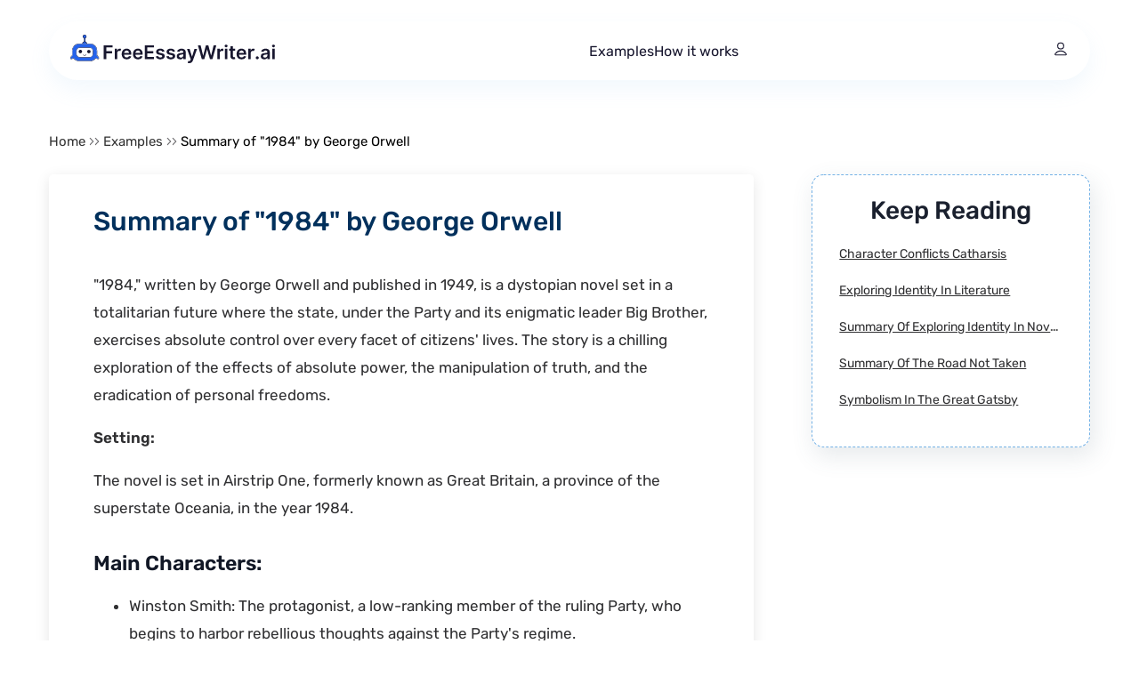

--- FILE ---
content_type: text/html; charset=UTF-8
request_url: https://www.freeessaywriter.ai/examples/summary-of-1984-by-george-orwell
body_size: 62426
content:

<!DOCTYPE html>
<html lang="en" dir="ltr">

<head>

  <meta charset="utf-8">
  
  <title>Summary of '1984' by George Orwell - AI Example</title>
  <meta name="description" content="Dive into Orwell's '1984' with our detailed summary example by FreeEssayWriter.ai. Uncover the chilling vision of a dystopian future!">
  <meta name="viewport" content="width=device-width, initial-scale=1, maximum-scale=5">

  <meta property="og:type" content="website" />

  <meta property="og:title" content="Summary of '1984' by George Orwell - AI Example">

  <meta property="og:description" content="Dive into Orwell's '1984' with our detailed summary example by FreeEssayWriter.ai. Uncover the chilling vision of a dystopian future!">

  <meta property="og:url" content="https://www.freeessaywriter.ai/examples/summary-of-1984-by-george-orwell">

  <meta property="og:image" content="https://www.freeessaywriter.ai/images/pew-new-logo.svg" />

  <meta name="twitter:title" content="Summary of '1984' by George Orwell - AI Example">

  <meta name="twitter:description" content="Dive into Orwell's '1984' with our detailed summary example by FreeEssayWriter.ai. Uncover the chilling vision of a dystopian future!">



  <link rel="canonical" href="https://www.freeessaywriter.ai/examples/summary-of-1984-by-george-orwell" />
  <link rel="shortcut icon" type="image/x-icon" href="https://www.freeessaywriter.ai/images/few-fav-icon.svg">

  
    <link
    rel="stylesheet"
    href="https://cdn.jsdelivr.net/npm/swiper@11/swiper-bundle.min.css" />

  <link rel="stylesheet preload" href="https://www.freeessaywriter.ai/css/style.css" as="stylesheet">
  <link rel="stylesheet" href="https://www.freeessaywriter.ai/css/intlTelInput.min.css">
  <link rel="stylesheet preload" href="https://www.freeessaywriter.ai/css/authModal.css" as="stylesheet">

  <meta name="google-site-verification" content="2ea3LNo8bmAZQQyresEAR1cY6rgs3O8KPEtHJXfmhAw" />

  
  <script>
            let basePath                       = "https://www.freeessaywriter.ai/";
            let page                           = "examples/summary-of-1984-by-george-orwell";
            let siteLink                       = "www.freeessaywriter.ai";
            let apiPath                        = "https://backend.skyscrapersnow.com/AWapi/";
            let AIapiPath                      = "https://backend.skyscrapersnow.com/aiEssayWriterApi/";
            let docPath                        = "https://docs.skyscrapersnow.com/";
            let sitename                       = "freeessaywriter.ai";
            let back_end_attachments           = "https://docs.skyscrapersnow.com/uploads/orders/";
            let back_end_attachments_completed = "https://docs.skyscrapersnow.com/uploads/orders_completed/";
            let back_end_attachments_revisions = "https://docs.skyscrapersnow.com/uploads/orders_revision/";
            let parentSite                     = "https://www.freeessaywriter.ai/";
        </script>  <script type="module" src="https://www.freeessaywriter.ai/js/modules/few-authMain.js" defer></script>  <script rel="preload" as="script" src="https://www.freeessaywriter.ai/js/jquery.min.js"></script>
  <script src="https://cdn.jsdelivr.net/npm/swiper@11/swiper-bundle.min.js"></script>
  <script src="https://www.freeessaywriter.ai/landing-page/js/landingpage.js"></script>
  <script src="https://www.freeessaywriter.ai/js/intlTelInput-jquery.min.js"></script>
      <script src="https://www.freeessaywriter.ai/tools/assets/js/auth-Modal.js" defer></script>
  <script type="module" src="https://www.freeessaywriter.ai/js/modules/few-authMain.js"></script>


  <script src="https://cdnjs.cloudflare.com/ajax/libs/jquery.mask/1.14.16/jquery.mask.min.js" defer></script>
  <script async src="https://pagead2.googlesyndication.com/pagead/js/adsbygoogle.js?client=ca-pub-1868626172347542"
     crossorigin="anonymous"></script>
</head>

<body>

  

  <!-- <script src="https://www.freeessaywriter.ai/js/swiper.min.js"></script> --><link rel="stylesheet preload" href="https://www.freeessaywriter.ai/css/navbar.css" as="stylesheet">

<section class="navbarSec">
    <div class="container">


        <div class="navbarWrapper">
            <a href="https://www.freeessaywriter.ai/">
                <img class="navbarLogo" src="https://www.freeessaywriter.ai/images/few-logo.svg" alt="few logo">
            </a>
            <div class="navigations dsktpOnly">
                <a href="https://www.freeessaywriter.ai/examples">Examples</a>
                <a href="https://www.freeessaywriter.ai/how-it-works">How it works</a>



            </div>
            <div class="dsktpOnly">


                                    <!-- Not logged in: Clicking the image opens the login modal -->
                    <img src="https://www.freeessaywriter.ai/images/fewIcon.svg" class="authLogo" alt="auth icon" width="20" height="20" onclick="showModal()">
                                <!-- <a href="https://www.freeessaywriter.ai/choose" class="tryFreeBtn" >
                    <span class="tryBtnText">All Tools</span>
                </a>  
                -->

            </div>
            <a aria-label="navbar toggler" href="javascript:;" class="navbarToggler mobOnly" onclick="openNavbar()">
                <svg width="26" height="26" viewBox="0 0 26 26" fill="none" xmlns="http://www.w3.org/2000/svg">
                    <path d="M3.24984 5.16667H22.7498C23.3998 5.16667 23.8332 4.73333 23.8332 4.08333C23.8332 3.43333 23.3998 3 22.7498 3H3.24984C2.59984 3 2.1665 3.43333 2.1665 4.08333C2.1665 4.73333 2.59984 5.16667 3.24984 5.16667ZM22.7498 19.25H7.58317C6.93317 19.25 6.49984 19.6833 6.49984 20.3333C6.49984 20.9833 6.93317 21.4167 7.58317 21.4167H22.7498C23.3998 21.4167 23.8332 20.9833 23.8332 20.3333C23.8332 19.6833 23.3998 19.25 22.7498 19.25ZM22.7498 13.8333H3.24984C2.59984 13.8333 2.1665 14.2667 2.1665 14.9167C2.1665 15.5667 2.59984 16 3.24984 16H22.7498C23.3998 16 23.8332 15.5667 23.8332 14.9167C23.8332 14.2667 23.3998 13.8333 22.7498 13.8333ZM22.7498 8.41667H7.58317C6.93317 8.41667 6.49984 8.85 6.49984 9.5C6.49984 10.15 6.93317 10.5833 7.58317 10.5833H22.7498C23.3998 10.5833 23.8332 10.15 23.8332 9.5C23.8332 8.85 23.3998 8.41667 22.7498 8.41667Z" fill="black" />
                </svg>
            </a>

        </div>

    </div>
</section>

<div class="authOverlay" onclick="closeModal()"></div>
<div class="navOverlay" onclick="closeNavbar()"></div>
<div class="mobNav mobOnly">
    <div class="navbarWrapperMob">
        <div class="mobLogoWrapper">
            <a href="https://www.freeessaywriter.ai/">
                <img class="navbarLogo" src="https://www.freeessaywriter.ai/images/few-logo.svg" alt="few logo">
            </a>
            <a onclick="closeNavbar()" aria-label="close nav" href="javascript:;" class="closeNavBtn">
                <svg width="13" height="13" viewBox="0 0 13 13" fill="none" xmlns="http://www.w3.org/2000/svg">
                    <g clip-path="url(#clip0_2212_1645)">
                        <path d="M7.691 6.51071L12.7529 1.44861C13.0824 1.11934 13.0824 0.586962 12.7529 0.257693C12.4237 -0.0715749 11.8913 -0.0715749 11.562 0.257693L6.49993 5.31979L1.43799 0.257693C1.10856 -0.0715749 0.576335 -0.0715749 0.247067 0.257693C-0.0823556 0.586962 -0.0823556 1.11934 0.247067 1.44861L5.30901 6.51071L0.247067 11.5728C-0.0823556 11.9021 -0.0823556 12.4345 0.247067 12.7637C0.411161 12.928 0.626921 13.0105 0.842526 13.0105C1.05813 13.0105 1.27374 12.928 1.43799 12.7637L6.49993 7.70163L11.562 12.7637C11.7263 12.928 11.9419 13.0105 12.1575 13.0105C12.3731 13.0105 12.5887 12.928 12.7529 12.7637C13.0824 12.4345 13.0824 11.9021 12.7529 11.5728L7.691 6.51071Z" fill="#0B60A9"></path>
                    </g>
                    <defs>
                        <clipPath id="clip0_2212_1645">
                            <rect width="13" height="13" fill="white"></rect>
                        </clipPath>
                    </defs>
                </svg>
            </a>
        </div>
        <!-- <div class="navigations ">
            <a href="https://www.freeessaywriter.ai/ai-essay-writer">AI Essay Writer</a>
            <a href="https://www.freeessaywriter.ai/ai-essay-outliner">AI Essay Outliner</a>
        </div> -->
        <div class="navigations">
            <a href="https://www.freeessaywriter.ai/examples">Examples</a>
            <a href="https://www.freeessaywriter.ai/how-it-works">How it works</a>

        </div>
        <div style="margin-top: 10px;">


                            <!-- Not logged in: Clicking the image opens the login modal -->
                <div class="login-button" onclick="showModal()">

                    <p>Login</p>

                </div>

                    </div>
        <!-- <a href="https://www.freeessaywriter.ai/choose" class="tryFreeBtn" >
                    <span class="tryBtnText">All Tools</span>
                </a>  
                               -->



    </div>
</div>

<script src="https://www.freeessaywriter.ai/js/navbar.js"></script><link rel="stylesheet preload" href="https://www.freeessaywriter.ai/example-pages/css/examples.css" as="stylesheet">

<section class="related">
    <div class="container">
        <div class="crumbs">
            <div class="BreadcrumbList">
                <p> <a href="https://www.freeessaywriter.ai/">Home</a> </p><span> &gt;&gt; </span>
                <p> <a href="https://www.freeessaywriter.ai/examples">Examples</a> </p><span> &gt;&gt; </span>
                <p>Summary of "1984" by George Orwell</p>
            </div>
        </div>
        <div class="relatedWraper">
            <div class="blog-pWraper">
                <div class="bolg-p">
                    <div class="headingWrapper">
                        <h1 class="text-left">Summary of "1984" by George Orwell</h1>
                    </div>

                    <p>"1984," written by George Orwell and published in 1949, is a dystopian novel set in a totalitarian future where the state, under the Party and its enigmatic leader Big Brother, exercises absolute control over every facet of citizens' lives. The story is a chilling exploration of the effects of absolute power, the manipulation of truth, and the eradication of personal freedoms.</p>
                    <p><strong>Setting:</strong></p>
                    <p>The novel is set in Airstrip One, formerly known as Great Britain, a province of the superstate Oceania, in the year 1984.</p>
                    <h2>Main Characters:</h2>
                    <ul>
                        <li>Winston Smith: The protagonist, a low-ranking member of the ruling Party, who begins to harbor rebellious thoughts against the Party's regime.</li>
                        <li>Julia: Winston's lover and an ally in his rebellion against the Party.</li>
                        <li>O'Brien: A high-ranking member of the Party whom Winston believes is also against the Party, but who ultimately betrays him.</li>
                        <li>Big Brother: The omnipotent, omnipresent, and possibly non-existent leader of the Party.</li>
                    </ul>
                    <h2>Plot Overview:</h2>
                    <p>Winston Smith, working at the Ministry of Truth, is tasked with revising historical records to align with the Party's ever-changing official version of events. However, Winston becomes disillusioned with the Party's oppressive rule, especially the Thought Police's surveillance and the state's manipulation of reality (exemplified by slogans such as "War is Peace" and "Ignorance is Strength").</p>
                    <p>Winston begins to commit thoughtcrimes, such as writing rebellious entries in a diary and having an illicit affair with Julia. The two bond over their shared disdain for the Party, and together, they dream of a revolution that will overthrow Big Brother.</p>
                    <p>Winston is later approached by O'Brien, who he believes is a member of a secret rebel group called the Brotherhood. However, this proves to be a trap. O'Brien is loyal to the Party and is involved in a complex scheme to expose and re-educate potential rebels.</p>
                    <p>Winston and Julia are arrested, tortured, and brainwashed in the Ministry of Love. O'Brien personally oversees Winston's "re-education." Through brutal psychological and physical torture, O'Brien breaks Winston's spirit and forces him to betray Julia.</p>
                    <p>By the end of the novel, Winston is released back into society, but he is a changed man. He has been conditioned to love Big Brother unconditionally, demonstrating the Party's total dominance and the futility of individual rebellion.</p>
                    <h2>Themes:</h2>
                    <ul>
                        <li>Totalitarianism and Power: The Party seeks power for its sake, using propaganda, surveillance, and fear to control and manipulate its citizens.</li>
                        <li>Manipulation of Truth and Reality: The state controls every piece of information, altering facts and rewriting history to fit its narrative.</li>
                        <li>Individual vs. Collective Identity: Personal freedoms and individual thoughts are suppressed to ensure collective loyalty to the Party and Big Brother.</li>
                        <li>Language as a Tool of Control: The Party introduces "Newspeak," a language designed to eliminate unorthodox thoughts.</li>
                    </ul>
                    <p>In conclusion, "1984" is a grim warning about the dangers of unchecked power, the fragility of truth, and the loss of individual freedoms. Its themes remain profoundly relevant in discussions about privacy, government surveillance, and media manipulation in today's digital age.</p>






                </div>
            </div>


            
<div class="main-sidebar">
  <div class="subject_detail">
    <div class="singleSubject">
      <p class="subhead">Keep Reading</p>
      <div class="flex">
                      <div class="subjectwraper">
                <p class="subject">
                  <a class="subject_link" href="character-conflicts-catharsis"> Character Conflicts Catharsis </a>
                </p>
              </div>
                      <div class="subjectwraper">
                <p class="subject">
                  <a class="subject_link" href="exploring-identity-in-literature"> Exploring Identity In Literature </a>
                </p>
              </div>
                      <div class="subjectwraper">
                <p class="subject">
                  <a class="subject_link" href="summary-of-exploring-identity-in-novels"> Summary Of Exploring Identity In Novels </a>
                </p>
              </div>
                      <div class="subjectwraper">
                <p class="subject">
                  <a class="subject_link" href="summary-of-the-road-not-taken"> Summary Of The Road Not Taken </a>
                </p>
              </div>
                      <div class="subjectwraper">
                <p class="subject">
                  <a class="subject_link" href="symbolism-in-the-great-gatsby"> Symbolism In The Great Gatsby </a>
                </p>
              </div>
              </div>
    </div>
  </div>
</div>


        </div>
        <div class="cta-bottom">
            <img src="https://www.freeessaywriter.ai/example-pages/images/cta-icon.svg" alt="site logo">
            <p>Start writing smarter today and let AI assist you in creating better essays!</p>
            <a href="https://www.freeessaywriter.ai/">Free Essay Writer</a>

        </div>
    </div>
</section><footer>

    <section class="footerSec">
        <div class="container">
            <div class="footerContentWrapper">
                <a href="https://www.freeessaywriter.ai/">
                    <img class="footerLogo" src="https://www.freeessaywriter.ai/images/few-logo.svg" alt="few logo">
                </a>
                <div class="footerLinksWrapper">
                    <a href="https://www.freeessaywriter.ai/how-it-works">How it Works</a>

                    <a href="https://www.freeessaywriter.ai/examples">Examples</a>
                    <!-- <a href="javascript:;">Blog</a> -->
                </div>
            </div>
            <div class="termsLinksWrapper">
                <a href="https://www.freeessaywriter.ai/contact">Contact</a> |
                <a href="https://www.freeessaywriter.ai/terms-of-service">Terms</a> |
                <a href="https://www.freeessaywriter.ai/privacy">Privacy Policy</a>
            </div>
            <div class="copyrightText">
                <svg width="12" height="12" viewBox="0 0 12 12" fill="none" xmlns="http://www.w3.org/2000/svg">
                    <circle cx="6" cy="6" r="5.5" stroke="#626262" />
                    <path d="M2.46191 6.04048C2.46191 5.56382 2.54258 5.09815 2.70391 4.64348C2.87258 4.18148 3.11458 3.76348 3.42991 3.38948C3.74525 3.00815 4.13391 2.70748 4.59591 2.48748C5.05791 2.26015 5.58225 2.14648 6.16891 2.14648C6.86558 2.14648 7.45958 2.30782 7.95091 2.63048C8.44958 2.94582 8.81625 3.35282 9.05091 3.85148L8.44591 4.22548C8.27725 3.88082 8.06458 3.60948 7.80791 3.41148C7.55125 3.20615 7.27625 3.05948 6.98291 2.97148C6.69691 2.88348 6.41091 2.83948 6.12491 2.83948C5.65558 2.83948 5.24125 2.93482 4.88191 3.12548C4.52258 3.30882 4.21825 3.55815 3.96891 3.87348C3.72691 4.18148 3.54358 4.52982 3.41891 4.91848C3.29425 5.29982 3.23191 5.68848 3.23191 6.08448C3.23191 6.51715 3.30525 6.93148 3.45191 7.32748C3.59858 7.72348 3.80391 8.07548 4.06791 8.38348C4.33191 8.68415 4.63991 8.92615 4.99191 9.10948C5.35125 9.28548 5.73991 9.37348 6.15791 9.37348C6.45125 9.37348 6.75191 9.32215 7.05991 9.21948C7.36791 9.11682 7.65391 8.95915 7.91791 8.74648C8.18925 8.53382 8.40558 8.25882 8.56691 7.92148L9.20491 8.25148C9.04358 8.64015 8.79425 8.97015 8.45691 9.24148C8.11958 9.51282 7.74191 9.71815 7.32391 9.85748C6.91325 9.99682 6.50991 10.0665 6.11391 10.0665C5.57858 10.0665 5.08725 9.95282 4.63991 9.72548C4.19258 9.49082 3.80391 9.18282 3.47391 8.80149C3.15125 8.41282 2.90191 7.98015 2.72591 7.50348C2.54991 7.01948 2.46191 6.53182 2.46191 6.04048Z" fill="#626262" />
                </svg>
                <p>Copyright <span id="currentYear"></span> FreeEssayWriter.ai All Rights Reserved</p>
            </div>
            <a aria-label="DMCA" class="dmcaAnch" href="https://www.dmca.com/r/z12z3zw">
                <svg width="83" height="40" viewBox="0 0 83 40" fill="none" xmlns="http://www.w3.org/2000/svg" xmlns:xlink="http://www.w3.org/1999/xlink">
                    <path d="M77.4839 0H4.99073C2.23443 0 0 2.22573 0 4.97132V34.3881C0 37.1337 2.23443 39.3594 4.99073 39.3594H77.4839C80.2402 39.3594 82.4746 37.1337 82.4746 34.3881V4.97132C82.4746 2.22573 80.2402 0 77.4839 0Z" fill="url(#pattern0)"></path>
                    <path d="M0.152344 24.8574H82.9985V36.4593C82.9985 38.2885 81.5156 39.7714 79.6864 39.7714H3.46444C1.63522 39.7714 0.152344 38.2885 0.152344 36.4593V24.8574Z" fill="#212121"></path>
                    <path d="M19.1191 24.8574H83.0005V3.31294C83.0005 1.48372 81.5176 0.000833511 79.6884 0.000833511H19.1191V24.8574Z" fill="#5BA829"></path>
                    <path d="M19.1191 24.8574H0.15436V3.31294C0.15436 1.48372 1.63724 0.000833511 3.46647 0.000833511H19.1191V24.8574Z" fill="#6BC530"></path>
                    <path d="M23.6211 19.8876V5.92944H28.4481C29.5378 5.92944 30.3693 5.99609 30.9428 6.12939C31.7457 6.31346 32.4308 6.64671 32.9979 7.12912C33.7371 7.75117 34.2883 8.54778 34.6515 9.51894C35.0211 10.4838 35.2059 11.5882 35.2059 12.8323C35.2059 13.8924 35.0816 14.8318 34.8331 15.6506C34.5846 16.4694 34.266 17.1486 33.8773 17.6882C33.4886 18.2213 33.0616 18.6435 32.5964 18.9545C32.1376 19.2592 31.5801 19.4908 30.9237 19.6495C30.2737 19.8082 29.525 19.8876 28.6775 19.8876H23.6211ZM25.4754 18.2404H28.4672C29.3912 18.2404 30.1144 18.1547 30.637 17.9833C31.1659 17.8119 31.5864 17.5707 31.8987 17.2597C32.3384 16.8217 32.6793 16.2346 32.9214 15.4983C33.1699 14.7556 33.2942 13.8575 33.2942 12.8038C33.2942 11.3438 33.0521 10.2235 32.5678 9.44277C32.0898 8.65569 31.5068 8.12885 30.8186 7.86225C30.3215 7.67183 29.5218 7.57661 28.4194 7.57661H25.4754V18.2404Z" fill="white"></path>
                    <path d="M38.7083 19.8876V5.92944H41.4994L44.8162 15.8125C45.122 16.7329 45.3451 17.4216 45.4853 17.8786C45.6446 17.3708 45.8931 16.625 46.2308 15.6411L49.5858 5.92944H52.0806V19.8876H50.2931V8.20502L46.2213 19.8876H44.5485L40.4958 8.00507V19.8876H38.7083Z" fill="white"></path>
                    <path d="M67.6799 19.8876L73.0613 5.92944H75.059L80.794 19.8876H78.6816L77.0471 15.6601H71.1878L69.6489 19.8876H67.6799ZM71.7231 14.1558H76.4736L75.0112 10.2902C74.5651 9.11588 74.2338 8.15106 74.0171 7.39571C73.8387 8.29071 73.587 9.17935 73.262 10.0617L71.7231 14.1558Z" fill="white"></path>
                    <path fill-rule="evenodd" clip-rule="evenodd" d="M66.8255 17.8881C66.534 18.2873 66.1988 18.6365 65.8201 18.9354C64.8133 19.7289 63.5802 20.1256 62.121 20.1256C60.6107 20.1256 59.3809 19.8209 58.4314 19.2116C57.4883 18.5959 56.7683 17.7072 56.2712 16.5456C55.7806 15.384 55.5352 14.1367 55.5352 12.8038C55.5352 11.3502 55.8124 10.0839 56.3668 9.0048C56.9276 7.91938 58.3804 6.48804 59.4064 5.92946C60.4387 5.36453 61.5729 5.08207 62.8092 5.08207C64.2111 5.08207 65.3899 5.43753 66.3458 6.14845L66.0296 7.39571L66.046 7.33134C65.937 7.32453 65.0315 6.96217 62.7015 6.95195C61.6245 6.95195 60.1328 7.52901 59.4064 8.04315C58.6863 8.5573 58.1797 9.24918 57.8866 10.1188C57.5935 10.982 57.4469 11.8739 57.4469 12.7942C57.4469 13.9812 57.619 15.019 57.9631 15.9077C58.3135 16.79 58.8552 17.4501 59.588 17.8881C60.3208 18.3261 61.1141 18.5451 61.968 18.5451C62.4555 18.5451 62.9257 18.6765 63.343 18.5451C63.8148 18.3965 64.0333 18.3962 64.5324 17.8991L66.8255 17.8881Z" fill="white"></path>
                    <path d="M2.83984 36.3917V29.9847H5.26611C5.69316 29.9847 6.0193 30.0051 6.24452 30.0459C6.56042 30.0984 6.82513 30.1989 7.03865 30.3475C7.25217 30.4931 7.42329 30.6986 7.55198 30.9637C7.68361 31.2288 7.74942 31.5202 7.74942 31.8378C7.74942 32.3826 7.57538 32.8444 7.22731 33.2232C6.87924 33.599 6.25037 33.787 5.3407 33.787H3.69101V36.3917H2.83984ZM3.69101 33.0309H5.35386C5.90376 33.0309 6.29424 32.9289 6.52532 32.725C6.75639 32.521 6.87193 32.234 6.87193 31.864C6.87193 31.5959 6.80319 31.3672 6.66572 31.1778C6.53117 30.9855 6.35274 30.8588 6.13045 30.7976C5.98712 30.7597 5.72241 30.7408 5.33631 30.7408H3.69101V33.0309Z" fill="white"></path>
                    <path d="M11.6767 36.3917V29.9847H14.5286C15.1019 29.9847 15.5377 30.043 15.8361 30.1595C16.1344 30.2732 16.3728 30.4757 16.5512 30.767C16.7296 31.0584 16.8188 31.3803 16.8188 31.7329C16.8188 32.1874 16.6711 32.5705 16.3757 32.8823C16.0803 33.1941 15.624 33.3922 15.0068 33.4767C15.232 33.5845 15.4032 33.6908 15.5202 33.7957C15.7688 34.023 16.0042 34.3071 16.2265 34.6479L17.3453 36.3917H16.2748L15.4236 35.0588C15.175 34.6742 14.9703 34.3799 14.8094 34.1759C14.6485 33.972 14.5037 33.8292 14.375 33.7476C14.2493 33.6661 14.1206 33.6092 13.9889 33.5772C13.8924 33.5568 13.7345 33.5466 13.5151 33.5466H12.5279V36.3917H11.6767ZM12.5279 32.8124H14.3575C14.7465 32.8124 15.0507 32.773 15.2701 32.6944C15.4894 32.6128 15.6562 32.4846 15.7702 32.3098C15.8843 32.132 15.9413 31.9397 15.9413 31.7329C15.9413 31.4299 15.8302 31.1808 15.6079 30.9855C15.3885 30.7903 15.0405 30.6927 14.5637 30.6927H12.5279V32.8124Z" fill="white"></path>
                    <path d="M20.7286 33.2713C20.7286 32.2078 21.0153 31.376 21.5885 30.7758C22.1618 30.1727 22.9019 29.8711 23.8086 29.8711C24.4024 29.8711 24.9377 30.0124 25.4144 30.295C25.8912 30.5776 26.2539 30.9724 26.5025 31.4794C26.7541 31.9835 26.8798 32.556 26.8798 33.197C26.8798 33.8467 26.7482 34.428 26.485 34.9408C26.2217 35.4536 25.8488 35.8425 25.3662 36.1077C24.8835 36.3699 24.3629 36.501 23.8042 36.501C23.1987 36.501 22.6576 36.3553 22.1809 36.064C21.7041 35.7726 21.3428 35.3749 21.0972 34.8708C20.8515 34.3668 20.7286 33.8336 20.7286 33.2713ZM21.6061 33.2844C21.6061 34.0565 21.8138 34.6654 22.2291 35.1112C22.6474 35.5541 23.171 35.7755 23.7998 35.7755C24.4404 35.7755 24.9669 35.5512 25.3793 35.1025C25.7947 34.6538 26.0023 34.0171 26.0023 33.1926C26.0023 32.6711 25.9131 32.2165 25.7347 31.829C25.5592 31.4386 25.3003 31.1371 24.9581 30.9244C24.6188 30.7088 24.2371 30.601 23.813 30.601C23.2104 30.601 22.6913 30.8078 22.2554 31.2215C21.8225 31.6324 21.6061 32.32 21.6061 33.2844Z" fill="white"></path>
                    <path d="M32.4481 36.3917V30.7408H30.3289V29.9847H35.4272V30.7408H33.2992V36.3917H32.4481Z" fill="white"></path>
                    <path d="M39.1526 36.3917V29.9847H43.8034V30.7408H40.0038V32.7031H43.562V33.4548H40.0038V35.6357H43.9525V36.3917H39.1526Z" fill="white"></path>
                    <path d="M52.5481 34.1453L53.3993 34.3595C53.2209 35.0558 52.8991 35.5876 52.434 35.9547C51.9719 36.3189 51.4059 36.501 50.7361 36.501C50.0429 36.501 49.4783 36.3611 49.0425 36.0814C48.6096 35.7988 48.2791 35.3909 48.0509 34.8577C47.8257 34.3245 47.7131 33.752 47.7131 33.1402C47.7131 32.4729 47.8404 31.8917 48.0948 31.3964C48.3522 30.8981 48.7164 30.5208 49.1873 30.2644C49.6612 30.0051 50.1818 29.8755 50.7492 29.8755C51.3927 29.8755 51.9339 30.0386 52.3726 30.3649C52.8114 30.6913 53.117 31.1502 53.2896 31.7416L52.4516 31.9383C52.3024 31.4721 52.086 31.1327 51.8022 30.92C51.5185 30.7073 51.1617 30.601 50.7317 30.601C50.2374 30.601 49.8235 30.719 49.49 30.955C49.1595 31.191 48.927 31.5085 48.7924 31.9077C48.6579 32.304 48.5906 32.7133 48.5906 33.1358C48.5906 33.6806 48.6696 34.157 48.8275 34.5649C48.9884 34.9699 49.237 35.2729 49.5734 35.4739C49.9098 35.675 50.2739 35.7755 50.6659 35.7755C51.1427 35.7755 51.5463 35.6386 51.8768 35.3647C52.2073 35.0908 52.4311 34.6844 52.5481 34.1453Z" fill="white"></path>
                    <path d="M58.9192 36.3917V30.7408H56.8001V29.9847H61.8983V30.7408H59.7704V36.3917H58.9192Z" fill="white"></path>
                    <path d="M65.6238 36.3917V29.9847H70.2745V30.7408H66.475V32.7031H70.0332V33.4548H66.475V35.6357H70.4237V36.3917H65.6238Z" fill="white"></path>
                    <path d="M74.43 36.3917V29.9847H76.6457C77.1458 29.9847 77.5275 30.0153 77.7908 30.0765C78.1593 30.161 78.4738 30.314 78.7341 30.5354C79.0734 30.8209 79.3264 31.1866 79.4931 31.6324C79.6628 32.0752 79.7476 32.5822 79.7476 33.1533C79.7476 33.6398 79.6906 34.071 79.5765 34.4469C79.4624 34.8228 79.3162 35.1345 79.1377 35.3822C78.9593 35.6269 78.7634 35.8207 78.5498 35.9634C78.3392 36.1033 78.0833 36.2096 77.782 36.2825C77.4837 36.3553 77.14 36.3917 76.751 36.3917H74.43ZM75.2812 35.6357H76.6544C77.0786 35.6357 77.4105 35.5963 77.6504 35.5177C77.8932 35.439 78.0862 35.3283 78.2295 35.1855C78.4314 34.9845 78.5878 34.715 78.699 34.377C78.8131 34.0361 78.8701 33.6238 78.8701 33.1402C78.8701 32.47 78.759 31.9558 78.5367 31.5974C78.3173 31.2361 78.0497 30.9943 77.7338 30.8719C77.5056 30.7845 77.1385 30.7408 76.6325 30.7408H75.2812V35.6357Z" fill="white"></path>
                    <path fill-rule="evenodd" clip-rule="evenodd" d="M3.47574 8.95117C3.29282 8.95117 3.14453 9.09946 3.14453 9.28238V21.5454C3.14453 21.7283 3.29282 21.8766 3.47574 21.8766H14.7911C14.974 21.8766 15.1223 21.7283 15.1223 21.5454V9.28238C15.1223 9.09946 14.974 8.95117 14.7911 8.95117H3.47574ZM11.1281 13.9232C11.1281 14.6408 10.7464 15.2697 10.1742 15.6194L11.7242 18.8958H6.53771L8.09392 15.6222C7.51919 15.2731 7.13548 14.6428 7.13548 13.9232C7.13548 12.8249 8.02925 11.9346 9.13177 11.9346C10.2343 11.9346 11.1281 12.8249 11.1281 13.9232Z" fill="white"></path>
                    <path fill-rule="evenodd" clip-rule="evenodd" d="M4.24805 7.95569H5.79472C6.21565 6.05829 7.55356 4.47577 9.13895 4.47577C10.7243 4.47577 12.0622 6.05829 12.4832 7.95569H14.0298C13.5674 5.11926 11.5534 2.98438 9.13895 2.98438C6.72447 2.98438 4.71046 5.11926 4.24805 7.95569Z" fill="white"></path>
                    <defs>
                        <pattern id="pattern0" patternContentUnits="objectBoundingBox" width="1" height="1">
                            <use xlink:href="#image0_2529_1693" transform="matrix(0.00526316 0 0 0.0111111 -0.0263158 -0.0555556)"></use>
                        </pattern>
                        <image id="image0_2529_1693" width="200" height="100" xlink:href="[data-uri]"></image>
                    </defs>
                </svg>
            </a>
        </div>
    </section>

 

<link rel="stylesheet preload" href="https://www.freeessaywriter.ai/css/intlTelInput.min.css" as="stylesheet">
<link rel="stylesheet" href="https://www.freeessaywriter.ai/claim-gift-popup/claim-gift.css">
<!-- <div class="popup-overlay"></div> -->
<div class="popup-overlay">
  <div class="popup claimPopup">
    <span class="close-btn"><svg width="24" height="24" viewBox="0 0 24 24" fill="none"
        xmlns="http://www.w3.org/2000/svg">
        <path d="M18 6L6 18M6 6L18 18" stroke="#0E101A" stroke-width="2" stroke-linecap="round"
          stroke-linejoin="round" />
      </svg>
    </span>
    <div class="popup-form-view">
      <div class="emoji-header">
        <img src="https://www.freeessaywriter.ai/claim-gift-popup/images/popupHead.gif" alt="Claim Your Mystery Gift" />
      </div>
      <p class="claimHeading" id="mainHeading">Stuck? We’ve Got You. Drop Your Info & We’ll Call.</p>
      <p class="subtext my-0" id="mainSubtext">Overwhelmed with work, deadlines, or questions?</p>
      <p class="subtext mt-0" id="mainBtmtext">We’ll call you back in 15 minutes with answers, clarity — and a custom deal just for you.</p>
      <form id="gift-form">
        <div class="inputGroup">
          <label for="fullName">Full Name<span>*</span></label>
          <input class="giftFormInput" id="fullName" type="text" placeholder="Enter your full name" aut />
          <!-- <p id="popupEmailError" class="errorMsg">Please enter your Name</p> -->
        </div>
        <div class="inputGroup">

          <label for="popupEmail">Email Address<span>*</span></label>
          <input class="giftFormInput"  id="popupEmail" type="text" placeholder="Enter your email address"  />
        <div class="error-warning" id="emailExists">
        <p><strong>You've already submitted this email!</strong></p>
        <p>No need to do it again — we’ll be in touch soon.</p>
        </div>
          <!-- <p id="popupEmailError" class="errorMsg">Please enter a valid Email Address</p> -->
        </div>
        <div class="inputGroup">

          <label  for="popupPhone">Whatsapp Number<span>*</span></label> 
          <input class="giftFormInput" type="tel" id="popupPhone" name="popupPhone" maxlength="21" onkeypress="return isNumberValidatePhoneClaim(event,this)"/>
          <!-- <p id="popupPhoneError" class="errorMsg">Please enter a valid Phone Number</p> -->
        </div>
        <p class="info-text">
          <img src="https://www.freeessaywriter.ai/claim-gift-popup/images/mobile.svg" alt="Mobile Icon" style="position:relative; transform: translateY(2px);"><span> 50,000+ students trust us for real, fast academic help.</span>
        </p>

        

        <button type="submit" class="primary-btn" id="submit-gift">Call Me Back</button>
        <button type="button" class="primary-btn" id="loader-btn" disabled  style="display: none;"><img src="https://www.freeessaywriter.ai/images/loader-btns.gif" alt="Loading..." class="btn-loader"></button>
        <button type="button" class="text-btn">No thanks I am good</button>
        <span class="custom-hr"></span>
       
        <p class="footer-note"><img src="https://www.freeessaywriter.ai/claim-gift-popup/images/lock.svg" alt="Secure" /> <span> Your info stays private. No spam, ever.</span></p>
      </form>
     
    </div>
    <div class="popup-otp-verify" style="display:none;">
      <div class="emoji-header">
        <img src="https://www.freeessaywriter.ai/claim-gift-popup/images/verifyotp.gif" alt="OTP Verify" />
      </div>
      
        <p class="claimHeading">Just Making Sure It’s Really You</p>
      <div id="claimErrorOTPAlert" class="custom-alert custom-alert-danger" style="display:none;"></div>
          
          <div class="codeSentWrapper">
            <p>We sent a 4-digit code to your email. 
 <span>aimnefsdfsdfsd@gmail.com</span></p>
 <p class="subDesc">Enter it to confirm your callback and unlock your offer.</p>
 
          </div>
          <input type="hidden" id="otp_user_id">
          <div class="optWrapper">
            <div class="otpGroup" id="claim-email-otp-container">
              <input type="text" onkeypress="return isNumberValidateOtp(event)" class="claim-otp-input" id="claim_OTP_code-email-1"
                maxlength="1" autocomplete="off">
              <input type="text" onkeypress="return isNumberValidateOtp(event)" class="claim-otp-input" id="claim_OTP_code-email-2"
                maxlength="1">
              <input type="text" onkeypress="return isNumberValidateOtp(event)" class="claim-otp-input" id="claim_OTP_code-email-3"
                maxlength="1">
              <input type="text" onkeypress="return isNumberValidateOtp(event)" class="claim-otp-input" id="claim_OTP_code-email-4"
                maxlength="1">
            </div>
            <div class="resendCodeWrapper">
              <p>Didn’t get it? <a href="javascript:;" id="claimSendOtpAgain">Resend Code</a></p>
              <p><span id="claimTimerOTP"></span></p>             
            </div>
          </div>
          
            <button type="submit" class="primary-btn" id="claimVerify_OTP">Verify & Continue</button>
        <button type="button" class="primary-btn" id="loader-btn-verify" disabled  style="display: none;"><img src="https://www.freeessaywriter.ai/images/loader-btns.gif" alt="Loading..." class="btn-loader"></button>
          <button type="button" class="goBackInfo">Wrong info? <span class="backbtn" id="edit-info">Edit Details</span></button>          
          <span class="custom-hr"></span>
       
        <p class="footer-note"><img src="https://www.freeessaywriter.ai/claim-gift-popup/images/lock.svg" alt="Secure" /> <span> This step keeps it real — we only call real students.</span></p>
    </div>
    <div class="popup-confirmation-view" style="display:none;">
      <div class="emoji-header"><img  class="claimGift" src="https://www.freeessaywriter.ai/claim-gift-popup/images/party_popper.gif"   alt="congratulations"/></div>
      <p class="claimHeading">You're Locked In — We’ll Call You Soon</p>
      <p class="confirm-txt">You’ll hear from a real expert shortly at:</p>
      <p class="confirm-txt" id="confirm-email"><span class="textIcon">📧</span><strong >user@example.com</strong></p> 
      <p class="confirm-txt" id="not-phone">Phone Number: Not provided</p>
      <p class="confirm-txt" id="confirm-phone"><span class="textIcon">📱</span> +1 (302) 385-6990</p>
        <span class="custom-hr"></span>
          <div class="info-alert">
        <p class="info-text">💡 Get ready for a clear plan and a custom deal that fits your needs.</p>
      </div>
       
      <button type="button" class="primary-btn closePoupup">Awesome, Can’t Wait</button>
       <span class="custom-hr"></span>  
      <p class="footer-note"> ⏳<span> Keep your phone nearby </span>😉</p>
 
      
    </div>

  </div>
</div>


<div class="gift-icon" style="display: none;">
  <img src="https://www.freeessaywriter.ai/claim-gift-popup/images/phone-icon.svg" alt="Phone Icon" />
  <div class="gift-text">Get a call back</div>
</div>
<script defer src="https://cdnjs.cloudflare.com/ajax/libs/jquery.mask/1.14.16/jquery.mask.js" integrity="sha256-yE5LLp5HSQ/z+hJeCqkz9hdjNkk1jaiGG0tDCraumnA=" crossorigin="anonymous"></script>
<script defer src="https://www.freeessaywriter.ai/js/intlTelInput-jquery.min.js"></script>
<script defer src="https://www.freeessaywriter.ai/claim-gift-popup/claim-gift.js"></script>    <div class="formWrapModal">
    <div class="closeModalDiv" onclick="closeModal()">
        <svg width="13" height="13" viewBox="0 0 13 13" fill="none" xmlns="http://www.w3.org/2000/svg">
            <g clip-path="url(#clip0_2212_1645)">
                <path d="M7.691 6.51071L12.7529 1.44861C13.0824 1.11934 13.0824 0.586962 12.7529 0.257693C12.4237 -0.0715749 11.8913 -0.0715749 11.562 0.257693L6.49993 5.31979L1.43799 0.257693C1.10856 -0.0715749 0.576335 -0.0715749 0.247067 0.257693C-0.0823556 0.586962 -0.0823556 1.11934 0.247067 1.44861L5.30901 6.51071L0.247067 11.5728C-0.0823556 11.9021 -0.0823556 12.4345 0.247067 12.7637C0.411161 12.928 0.626921 13.0105 0.842526 13.0105C1.05813 13.0105 1.27374 12.928 1.43799 12.7637L6.49993 7.70163L11.562 12.7637C11.7263 12.928 11.9419 13.0105 12.1575 13.0105C12.3731 13.0105 12.5887 12.928 12.7529 12.7637C13.0824 12.4345 13.0824 11.9021 12.7529 11.5728L7.691 6.51071Z" fill="#0B60A9"></path>
            </g>
            <defs>
                <clipPath id="clip0_2212_1645">
                    <rect width="13" height="13" fill="white"></rect>
                </clipPath>
            </defs>
        </svg>
    </div>

    <form id="login_form" class="loginForm active" action="order-review" method="post">
        <p class="formHead">Login</p>
        <p class="formDesc">Welcome to FreeEssayWriter.ai</p>

        <div id="successSigninAlert" class="custom-alert custom-alert-success" style="display:none;"></div>

        <div class="inputGroup">
            <input type="text" class="" id="user_id" name="user_id" value="">
            <label for="user_id">Email</label>
            <p class="errorMsg">Please enter a valid email address</p>
        </div>
        <div class="inputGroup">
            <input type="password" id="password" name="password" value="">
            <label for="password">Password</label>
            <p class="errorMsg">Please enter your password</p>

        </div>
        <div class="flexInputPass ">
            <div class="showPassCheck">
                <input onclick="passToText('#password')" class="showPass" type="checkbox" id="showPassLi"
                    name="showPassLi" value="">
                <p class="showPassTxt">Show Password</p>
            </div>
            <p> <a class="forgotPass loginModelButton" href="javascript:;" onclick="showOther('#login_form','#forgetPassForm')">Forgot Password?</a> </p>
        </div>
        <button type="button" onclick="authUserSession('login')" onclick="" id="loginBtn" class="authBtn" name="login">Login</button>
        <button type="button" id="loginProcessingBtn" class="authBtn"
            style="background-color: rgb(17 123 212);display: none">Processing...</button>
        <p class="loginRedirect">Don’t have an account? <a class="loginModelButton signUpBTn"
                onclick="showOther('#login_form','#register_form')">Sign Up</a> </p>
    </form>
    <form id="forgetPassForm" class="forgetPass" action="order-review" method="post">
        <p class="formHead">Can't Recall Your Password?</p>
        <p class="formDesc">Enter your registered email, and we will send your password to you.</p>
        <div id="forgeterrorAlert" class="custom-alert" style="display:none"></div>
        <div class="inputGroup signupGroup">
            <input type="text" id="recovery_email" name="recovery_email" value="">
            <label for="recovery_email">Enter registered email</label>

            <p class="errorMsg">Please enter a valid email address</p>
        </div>
        <button type="button" id="sendPasswordToEmailBtn" class="authBtn"
            style="background-color: rgb(17 123 212);display: none">Processing...</button>
        <button type="button" id="sendPassBtn" onclick="authUserSession('forgetPassword')" class="authBtn" name="sendPass">Send Password</button>
        <p class="loginRedirect">Return to <a onclick="showOther('#forgetPassForm','#login_form')">Login</a> page or <a
                onclick="showOther('#forgetPassForm','#register_form')">Sign Up</a> to create an account </p>
    </form>

    <form id="register_form" class="signup " method="post">


        <p class="formHead">Sign Up</p>
        <p class="formDesc">Create your account on FreeEssayWriter.ai</p>
        <div id="successRegisterAlert" class="custom-alert">Regiserter successfully</div>
        <div class="inputGroup signupGroup">
            <input type="text" id="r_name" name="r_name" value="">
            <label class="focused" for="r_name">Name</label>

            <p class="errorMsg">Please enter your name here</p>
        </div>
        <div class="inputGroup signupGroup">
            <input type="text" id="r_email" name="r_email" value="">
            <label for="r_email">Email</label>

            <p class="errorMsg" id="userExistError">Please enter a valid email address</p>
        </div>
        <div class="inputGroup signupGroup">
            <input type="tel" onkeypress="return isNumberValidatePhone(event,this)" id="r_phone" name="r_phone" maxlength="21">
            <label for="r_phone">Phone Number</label>

            <p id="phoneError" class="errorMsg">Please enter a valid Phone Number</p>
        </div>
        <div class="addingFlex">


            <div class="inputGroup signupGroup" style="margin-top: 10px;">
                <input type="password" id="account_password" name="account_password" value="">
                <label for="account_password">Password</label>

                <div id="errorMinLenght" class="custom-alert custom-alert-danger" style="display:none;"> Minimum allowed length is 5</div>
                <p id="passwordlimit" class="errorMsg">Enter your password</p>
            </div>
            <div class="inputGroup signupGroup">
                <input type="password" id="re_account_password" name="re_account_password" value="">
                <label for="re_account_password">Confirm Password</label>
                <p id="repeatError" class="errorMsg">Repeat your password</p>
            </div>
        </div>

        <div class="flexInput pass_check">
            <div class="showPassCheck">
                <input onclick="passToText('#account_password','#re_account_password')" class="showPass" type="checkbox" id="showPass" name="showPass" value="">
                <p class="showPassTxt">Show Password</p>
            </div>
        </div>
        <div class="termSec">

            <div class="termBody">
                <input onclick="" checked class="inputCheck" type="checkbox" id="term_condition" name="term_condition" value="">
                <p class="termText">Agree to our <a href="https://www.freeessaywriter.ai/terms-of-service">terms & conditions</a>, and <a href="https://www.freeessaywriter.ai/privacy">privacy policy</a>.</p>
            </div>
        </div>
        <button type="button" id="siGnUpProcessingBtn" class="authBtn" style="background-color: rgb(17 123 212);display: none">Processing...</button>
        <button type="button" id="signUpBtn" onclick="authUserSession('signup')" class="authBtn" name="getStarted">Sign Up</button>
        <p class="loginRedirect">Already have an account? <a class="loginModelButton" onclick="showOther('#register_form','#login_form')">Sign In</a> </p>
    </form>
</div>
</div>
<!-- modal -->
<div class="forgotModal">
    <div class="modalOverlay"></div>
    <div class="forgotModalbody">
        <img src="https://www.freeessaywriter.ai/images/authImage/mail-icon.svg" alt="Mail gif" width="102" height="102">
        <p>Your password has been sent to <span id="emailSpan">abc@gmail.com</span></p>
        <button type="button" class="modalBtn" onclick="showOther('#forgetPassForm','#login_form')">Continue</button>
    </div>    <link rel="stylesheet preload" href="https://www.freeessaywriter.ai/css/footer.css" as="stylesheet">
    <!-- Google tag (gtag.js) -->
    <script>
        setTimeout(function() {
            var gTagScript = document.createElement('script');
            gTagScript.async = true;
            gTagScript.src = "https://www.googletagmanager.com/gtag/js?id=G-W5HNLGGFVB";
            var y = document.getElementsByTagName('footer')[0];
            y.appendChild(gTagScript);
            window.dataLayer = window.dataLayer || [];

            function gtag() {
                dataLayer.push(arguments);
            }
            gtag('js', new Date());

            gtag('config', 'G-W5HNLGGFVB');
        }, 5000);
    </script>

        <script type="application/ld+json">
    {
    "@context": "https://schema.org/", 
    "@type": "BreadcrumbList", 
    "itemListElement": [{
        "@type": "ListItem", 
        "position": 1, 
        "name": "Home",
        "item": "https://www.freeessaywriter.ai/"  
    },
    {
        "@type": "ListItem", 
        "position": 2, 
        "name": "Examples",
        "item": "https://www.freeessaywriter.ai/examples"  
    },
    {
        "@type": "ListItem", 
        "position": 3, 
        "name": "Summary Of 1984 By George Orwell",
        "item": "https://www.freeessaywriter.ai/examples/summary-of-1984-by-george-orwell"  
    }]
    }
    </script>


    <!--Start of Tawk.to Script-->
    <script type="text/javascript">
        var Tawk_API = Tawk_API || {},
            Tawk_LoadStart = new Date();
        (function() {
            var s1 = document.createElement("script"),
                s0 = document.getElementsByTagName("script")[0];
            s1.async = true;
            s1.src = 'https://embed.tawk.to/67f4bd27846b7b190fd1e959/1ioa05opg';
            s1.charset = 'UTF-8';
            s1.setAttribute('crossorigin', '*');
            s0.parentNode.insertBefore(s1, s0);
        })();
    </script><!--End of Tawk.to Script-->

<script>
 
    $('#currentYear').text(new Date().getFullYear());

</script>
</footer>

--- FILE ---
content_type: text/html; charset=UTF-8
request_url: https://backend.skyscrapersnow.com/AWapi/get-details-from-ip
body_size: 289
content:
{"status":"success","country":"United States","countryCode":"US","region":"OH","regionName":"Ohio","city":"Dublin","zip":"43017","lat":40.09920000000000328554961015470325946807861328125,"lon":-83.1140999999999934289007796905934810638427734375,"timezone":"America\/New_York","isp":"Amazon.com, Inc.","org":"AWS EC2 (us-east-2)","as":"AS16509 Amazon.com, Inc.","query":"3.138.108.135"}

--- FILE ---
content_type: text/html; charset=utf-8
request_url: https://www.google.com/recaptcha/api2/aframe
body_size: 266
content:
<!DOCTYPE HTML><html><head><meta http-equiv="content-type" content="text/html; charset=UTF-8"></head><body><script nonce="m3_VvU69dDAehm2fwRbNpA">/** Anti-fraud and anti-abuse applications only. See google.com/recaptcha */ try{var clients={'sodar':'https://pagead2.googlesyndication.com/pagead/sodar?'};window.addEventListener("message",function(a){try{if(a.source===window.parent){var b=JSON.parse(a.data);var c=clients[b['id']];if(c){var d=document.createElement('img');d.src=c+b['params']+'&rc='+(localStorage.getItem("rc::a")?sessionStorage.getItem("rc::b"):"");window.document.body.appendChild(d);sessionStorage.setItem("rc::e",parseInt(sessionStorage.getItem("rc::e")||0)+1);localStorage.setItem("rc::h",'1770132835611');}}}catch(b){}});window.parent.postMessage("_grecaptcha_ready", "*");}catch(b){}</script></body></html>

--- FILE ---
content_type: text/css
request_url: https://www.freeessaywriter.ai/css/style.css
body_size: 953
content:
@font-face {
  font-family: Rubik;
  src: url(fonts/Rubik-Light.ttf);
  font-weight: 300;
  font-display: swap;
}

@font-face {
  font-family: Rubik;
  src: url(fonts/Rubik-Regular.ttf);
  font-weight: 400;
  font-display: swap;
}

@font-face {
  font-family: Rubik;
  src: url(fonts/Rubik-Medium.ttf);
  font-weight: 500;
  font-display: swap;
}

@font-face {
  font-family: Rubik;
  src: url(fonts/Rubik-SemiBold.ttf);
  font-weight: 600;
  font-display: swap;
}

@font-face {
  font-family: Rubik;
  src: url(fonts/Rubik-Bold.ttf);
  font-weight: 700;
  font-display: swap;
}

body,
* {
  box-sizing: border-box;
  margin: 0;
  padding: 0;
  font-family: Rubik;
  font-weight: 400;
}

.container {
  max-width: 1200px;
  width: 100%;
  margin: 0 auto;
  padding: 0 15px;
  position: relative;
}
html {
  scroll-behavior: smooth;
}

a {
  text-decoration: none;
}

strong {
  font-weight: 500;
}

section {
  position: relative;
  overflow: hidden;
}


--- FILE ---
content_type: text/css
request_url: https://www.freeessaywriter.ai/css/authModal.css
body_size: 12279
content:
.authForm {
    padding: 153px 0 137px;
    background: url(../images/authImg/bgImage.webp);
    background-repeat: no-repeat;
    background-position: center;
    background-size: cover;
}

.modalOverlay {
    width: 100%;
    height: 100%;
    background: rgba(0, 0, 0, .7);
    display: block;
    transition: .3s;
    backdrop-filter: blur(4px);
    position: fixed;
    top: 0;
    left: 0;
    z-index: 100;
}

.formWrapModal {
    max-width: 465px;
    overflow-x: hidden;
    width: 100%;
    margin: 0 auto;
    background-color: #fff;
    border-radius: 15px;
    padding: 16px 20px 47px;
    box-shadow: 0px 4px 60px 0px #58585826;
    height: 670px;
    background-repeat: no-repeat;
    background-position: bottom right;
    position: fixed;
    top: 50%;
    left: 50%;
    transform: translate(-50%, -50%);
    z-index: 999;
}

.formWrapModal.h-auto {
    height: auto;
}

.closeModalDiv:hover {
    opacity: 0.6;
}

.formWrapModal .formHead {
    font-size: 25px;
    font-weight: 700;
    line-height: 35px;
    text-align: center;
    color: var(--secondary-color);
    padding-bottom: 8px;
    margin-bottom: 0px;
    margin-top: 25px;
}

.formWrapModal .formDesc {
    font-size: 14px;
    font-weight: 400;
    line-height: 16px;
    text-align: center;
    padding-bottom: 41px;
    color: var(--text-color);
}

.formWrapModal .inputGroup {
    position: relative;
}

.formWrapModal .passwordsFlex,
.formWrapModal .inputGroup+.inputGroup {
    margin-top: 10px;
}

.formWrapModal .passwordsFlex .inputGroup {
    margin-top: 0;
}

.formWrapModal .inputGroup input {
    font-size: 13px;
    font-weight: 400;
    line-height: 15.73px;
    height: 45px;
    max-height: 45px;
    width: 100%;
    background-color: #fff;
    outline: none;
    border: 1px solid #F5EFFF;
    border-radius: 4px;
    padding: 14px;
}

#r_phone {
    padding-left: 78px;
}

.formWrapModal .inputGroup input:hover {
    border-color: #2563eb;
}

.formWrapModal .inputGroup input:focus {
    border-color: #2563eb;
}

.formWrapModal .inputGroup input.invalid {
    border-color: #E20707;
}

.formWrapModal .inputGroup .errorMsg {
    color: #E20707;
    font-size: 13px;
    font-weight: 400;
    line-height: 16.44px;
    position: relative;
    padding: 5px 0 2px;
    display: none;
}

.formWrapModal .inputGroup .errorMsg::before {
    content: '';
    background: url('../images/authImage/error-icon.svg');
    width: 14px;
    height: 14px;
    display: inline-block;
    margin-right: 7px;
    position: relative;
    top: 2px;
}

.formWrapModal .errorMsg.invalidPhone,
.formWrapModal input.invalid~.errorMsg,
.formWrapModal select.invalid~.errorMsg {
    display: block;
}

.formWrapModal .inputGroup label {
    position: absolute;
    font-size: 13px;
    font-weight: 400;
    line-height: 19px;
    color: #929292;
    z-index: 1;
    top: 13px;
    left: 14px;
    margin-bottom: 0;
    margin-top: 0;
    transition: all ease .3s;
}

.formWrapModal .inputGroup label[for="r_phone"] {
    left: 78px;
}

.formWrapModal .inputGroup label[for="r_phone"].invalid {
    color: #E20707;
}

.formWrapModal .inputGroup input:focus~label,
.formWrapModal .inputGroup label.focused {
    left: 14px;
    top: -10px;
    font-size: 13px;
    padding: 0 5px;
    background: #fff;
    color: #2563eb;
}

.addingFlex {
    display: flex;
    gap: 10px;
}

.addingFlex .inputGroup {
    width: 207.5px;
}

.formWrapModal .inputGroup label[for="r_phone"].focused {

    left: 78px;
}

.formWrapModal .inputGroup input.invalid~label {
    color: #E20707;
}

/* .flexInput {
    display: flex;
    justify-content: space-between;
    margin-top: 16px;
    column-gap: 15px;
} */


.flexInputPass {
    display: flex;
    justify-content: space-between;
    margin-top: 16px;
    column-gap: 15px;
}

.loginForm .flexInput div {
    max-width: 200px;
}

input[type=checkbox] {
    appearance: none;
    -webkit-appearance: none;
    -moz-appearance: none;
    width: 14px;
    height: 14px;
    border: 1px solid #646464;
    border-radius: 2px;
    background-color: #fff;
    cursor: pointer;
    position: relative;
}

input[type=checkbox].invalid {
    border-color: #E20707;
}

input[type=checkbox]:checked::after {
    content: '✓';
    color: #fff;
    font-size: 10px;
    position: absolute;
    top: 50%;
    left: 50%;
    transform: translate(-50%, -50%);
}

.showPassCheck:hover input,
input[type=checkbox]:hover {
    border-color: #2563eb;
}

input[type=checkbox]:checked {
    background-color: #2563eb;
    border-color: #2563eb;
}

.showPassCheck {
    display: flex;
    align-items: center;
    padding-top: 20px;
}

.formWrapModal p.showPassTxt {
    margin-left: 7px;
    font-size: 13px;
    font-weight: 400;
    line-height: 15.73px;
    text-align: center;
    color: #1F1F1F;
    display: inline-block;
}

.forgotPass {
    font-size: 13px;
    font-weight: 400;
    line-height: 15.73px;
    text-align: center;
    color: #2563eb;
    cursor: pointer;
    display: inline-block;
}

.forgotPass:hover {
    text-decoration: underline;
}

.authBtn {
    width: 100%;
    height: 43px;
    display: flex;
    align-items: center;
    justify-content: center;
    font-size: 15px;
    font-weight: 500;
    line-height: 18.97px;
    text-align: center;
    background: #2563eb;
    outline: none;
    border-radius: 5px;
    color: #fff;
    border: 1px solid transparent;
    margin-top: 42px;
}

.authBtn:hover {
    background: #1b449e;
}

.authLogo {
    cursor: pointer;
    width: 18px;
    height: 18px;

}

.authLogo:hover {
    box-shadow: 0 2px 0 0 #000;
}


.auth-container {
    position: relative;
    display: inline-block;
    /* Add extra bottom padding so the container covers the logout button */

}

.logout-button a {
    color: #2563eb;
}

.logout-button {
    position: absolute;
    top: 100%;
    /* Place it directly below the image */
    left: 50%;
    transform: translateX(-50%);

    background: #fff;
    padding: 10px 20px;
    border: 1px solid #ccc;
    border-radius: 3px;
    white-space: nowrap;
    z-index: 100;

    /* Start hidden using opacity and visibility (no gap in hover state) */
    opacity: 0;
    visibility: hidden;
    transition: opacity 0.3s ease;
    pointer-events: none;
}

/* When hovering over the container or the logout button itself */
.auth-container:hover .logout-button,
.logout-button:hover {
    opacity: 1;
    visibility: visible;
    pointer-events: auto;
}

.loginRedirect {
    font-size: 13px;
    font-weight: 400;
    line-height: 15.73px;
    text-align: center;
    margin-top: 12px;
    color: #585858;
}

.loginRedirect a {
    color: #2563eb;
    cursor: pointer;
}

.loginRedirect a:hover {
    text-decoration: underline;
}

.active {
    display: block;
}

.closeModalDiv {
    display: flex;
    justify-content: end;
    cursor: pointer;
}

.formWrapModal {
    display: none;
}

.authOverlay.show {
    pointer-events: all;
    opacity: 1;

}

.authOverlay {
    position: fixed;
    opacity: 0;
    background: rgba(0, 0, 0, 0.7);
    top: 0;
    bottom: 0;
    left: 0;
    right: 0;
    z-index: 999;
    pointer-events: none;

    backdrop-filter: blur(4px);
}

.formWrapModal.show {
    display: block;
}

.formWrapModal .forgetPass,
.formWrapModal .loginForm,
.formWrapModal .signup {
    display: none;
}

.formWrapModal .active {
    display: block;
}

.formWrapModal .termSec {
    margin-top: 16px;
}

.formWrapModal .termSec .termsHead {
    font-family: Inter;
    font-size: 12px;
    font-weight: 400;
    line-height: 16px;
    color: #727272;
}

.formWrapModal .termBody {
    display: flex;
    align-items: center;
    gap: 11px;
    margin-top: 20px;
}

.formWrapModal .termText {
    font-size: 12px;
    font-weight: 400;
    line-height: 16px;
    color: #727272;
}

.formWrapModal .termText a {
    color: var(--text-cta);
}

.formWrapModal .termText a:hover {
    text-decoration: underline;
}

/* Phone intlTel */
.formWrapModal .iti--allow-dropdown {
    display: block;
}

.formWrapModal .iti__selected-flag {
    width: 64px;
    background-color: rgba(227, 239, 249, 0.4);
    border-radius: 4px 0px 0px 4px;
    justify-content: center;
}

.custom-alert {
    position: relative;
    padding: 0.75rem 1.25rem;
    margin-bottom: 1rem;
    font-size: 14px;
    border: 1px solid transparent;
    border-radius: 0.25rem;
    text-align: center;
    font-weight: 500;
    margin-bottom: 25px;
    display: none;
}

.custom-alert-success {
    color: #3AAF48;
    background-color: #EDFAE7;
    border-color: #EDFAE7;
    display: block;
}

.custom-alert-error {
    color: #CF1322;
    background-color: #FFEDED;
    border-color: #FFEDED;
    display: block;
}

/* Modal */
.forgotModal {
    display: none;
}

.forgotModal.show {
    display: block;
}

.forgotModalbody {
    box-shadow: 0px 4px 34.5px 0px #73737326;
    background-color: #fff;
    border-radius: 8px;
    padding: 32px 49px 42px;
    text-align: center;
    max-width: 443px;
    width: 100%;
    position: fixed;
    top: 50%;
    left: 50%;
    transform: translate(-50%, -50%);
    z-index: 111;
}

.forgotModalbody p {
    font-size: 15px;
    font-weight: 400;
    line-height: 18.15px;
    text-align: center;
    color: #585858;
    padding-bottom: 18px;
    padding-top: 10px;
}

.forgotModalbody p span {
    color: #1F1F1F;
}

.iti__country-list {
    width: 424px;
}

.modalBtn {
    background: #2563eb;
    max-width: 158px;
    width: 100%;
    height: 36px;
    display: flex;
    align-items: center;
    justify-content: center;
    margin: 0 auto;
    font-size: 14px;
    font-weight: 500;
    line-height: 17.71px;
    outline: none;
    border: 1px solid #fff;
    border-radius: 5px;
    color: #fff;
}

.modalBtn:hover {
    background: #1b449e;
}

.auth-containerMob {
    position: absolute;
    padding: 17px 24px;
    bottom: 0;

    width: 100%;
}

.logout-Btn {
    position: absolute;
    padding: 17px 24px;
    bottom: 0;
    display: flex;
    gap: 12px;
    align-items: center;
    width: 100%;
}

.logout-Btn:hover {
    background: rgba(235, 244, 255, 0.54);
    color: #2C2C2C;
}

.logout-Btn:hover a {
    color: #2C2C2C;
}

.logout-Btn:hover svg path {
    stroke: #2C2C2C;
    fill: #2C2C2C;
}


.logout-Btn a {
    color: #A3A3AB;
    font-size: 14px;
}

.auth-containerMob:hover {
    background: rgba(235, 244, 255, 0.54);
    color: #2C2C2C;
}

.auth-containerMob:hover .logout-Btn svg {
    stroke: #2C2C2C;
    fill: #2C2C2C;
}

.auth-containerNav {
    display: flex;
    gap: 12px;
    align-items: center;
    justify-content: center;

    padding-top: 10px;
}

.logBtn a {
    padding: 8px 20px;
    background: #2563eb;
    color: #fff;
    border-radius: 8px;
}

.login-button {
    display: flex;
    gap: 12px;
    align-items: center;
    justify-content: center;

    padding-top: 10px;

}

.login-button p {

    padding: 8px 20px;
    background: #2563eb;
    color: #fff;
    border-radius: 8px;
}






/* .login-Btn p:hover {
    color: #2563eb;
} */

.login-Btn {
    position: absolute;
    bottom: 0px;
    padding: 17px 24px;
    display: flex;
    width: 100%;
    align-items: center;
    gap: 12px;
    color: #A3A3AB;
    ;

    font-size: 14px;
    cursor: pointer;
}

.login-Btn:hover svg {
    stroke: #2C2C2C;
    fill: #2C2C2C;
}

.login-Btn:hover {
    background: rgba(235, 244, 255, 0.54);
    color: #2C2C2C;
}

@media(max-width:575px) {
    .addingFlex .inputGroup {
        width: auto;
    }

    .addingFlex {
        display: flow;
    }

    .formWrapModal {
        border-radius: 0px;
        height: 100%;
        max-width: 100%;
    }

    .iti__country-list {
        width: auto;
    }

    .formWrapModal .formHead {
        font-size: 18px;
        line-height: 21px;
        padding-bottom: 7px;
        padding-top: 45px;
        margin-top: 0px;
    }

    .formWrapModal .formDesc {
        font-size: 13px;
        line-height: 16px;
        padding-bottom: 35px;
    }

    .formWrapModal .inputGroup input {
        height: 45px;
    }

    .formWrapModal {
        padding: 20px 15px 35px;

    }

    .forgotModalbody {
        width: calc(100% - 30px);
    }
}


@media (max-width: 1280px) and (max-height: 580px) {
    .formWrapModal {
        height: 450px;
    }
}

--- FILE ---
content_type: text/css
request_url: https://www.freeessaywriter.ai/claim-gift-popup/claim-gift.css
body_size: 17734
content:
.popup-overlay {
    position: fixed;
    top: 0;
    left: 0;
    width: 100vw;
    height: 100vh;
    display: flex;
    justify-content: flex-start;
    align-items: flex-end;
    padding: 20px;
    z-index: -1;
    user-select: none;
    pointer-events: none;
}

.popup-overlay.show {
    display: flex;
    background: transparent;
    user-select: unset;
}

.subDesc {
    margin: 10px 0 0;
}

/* .claimPopup.popup {
    background: #fff;
    padding: 16px 20px 22px;
    border-radius: 12px;
    max-width: 400px;
    width: 100%;
    height: auto;
    max-height: 85vh;
    box-shadow: 0 10px 30px rgba(0, 0, 0, 0.2);
    position: relative;
    overflow-x: hidden;
    overflow-y: auto;
    transition: transform .8s ease, opacity .35s ease;
    transform: translateY(1000px);
    pointer-events: auto;
}

.popup-overlay.show .claimPopup.popup {
    transform: translateY(0);
    opacity: 1;
} */
.claimPopup.popup {
    background: #fff;
    padding: 16px 20px 22px;
    border-radius: 12px;
    max-width: 380px;
    width: 100%;
    position: relative;
    overflow-x: hidden;
    overflow-y: auto;
    box-shadow: 0 10px 30px rgba(0, 0, 0, 0.2);
    pointer-events: auto;
    max-height: 85vh;


    transform: scale(0.92);
    opacity: 0;
    transition: transform 0.35s cubic-bezier(0.4, 0, 0.2, 1),
        opacity 0.25s ease;
}

.popup-overlay.show .claimPopup.popup {
    transform: scale(1);
    opacity: 1;
}
.custom-alert-danger {
    color: #721c24;
    background-color: #f8d7da !important;
    border-color: #f5c6cb;
    margin-bottom: 20px;
    padding: 10px 15px;
    border-radius: 8px;
    margin-top: 12px;
}

.close-btn {
    position: absolute;
    right: 20px;
    top: 15px;
    font-size: 24px;
    cursor: pointer;
}

.emoji-header {
    font-size: 24px;
    text-align: center;
}

.emoji-header img {
    position: relative;

}

.popup-form-view .emoji-header img {
    width: 35%;
}

.emoji-header .claimGift {
    position: relative;
    left: 0px;
    width: 193px;
    height: 193px;
    /* width: 34%;
    height: 100%;
    margin: 0 auto 10px; */
}

h2,
.claimHeading {
    margin: 0;
    text-align: center;
    margin-top: 0px;
    font-weight: 600;
    font-size: 26px;
    line-height: 130%;
    color: #121826;
}

.subtext {

    font-weight: 400;
    font-size: 14px;
    line-height: 160%;
    letter-spacing: 0%;
    text-align: center;
    text-align: center;
    color: #5F6C78;
    margin: 13px auto 15px;
}

.subtext.my-0 {
    margin-bottom: 0;
}

.subtext.mt-0 {
    margin-top: 0;
}

#gift-form label {
    display: block;
    margin: 0px 0 2px;
    color: #121826;
    font-weight: 400;
    font-size: 13px;
    line-height: 150%;
    padding-bottom: 0;
}

#gift-form label span {
    color: #de3518;
}

input:focus-visible {
    outline: none;
}

#gift-form .inputGroup .giftFormInput {
    border-radius: 5px;
    border: 1px solid #E2E8F0;
    width: 100%;
    background: #fff;
    padding: 13px 15px 13px;
    max-height: 47px;
    color: #121826;
    font-size: 15px;
}

#gift-form .inputGroup .giftFormInput:hover {
    border: 1px solid #b4dff4;
}

#gift-form .inputGroup {
    margin-bottom: 10px;
}

#gift-form .inputGroup .giftFormInput::placeholder {
    color: #b5c1cf;
    font-weight: 400;
}

#gift-form .inputGroup .giftFormInput:focus {
    border: 1px solid #2563eb !important;
    background: #ffffff !important;
}

#gift-form .inputGroup input.focusedInput {
    border: 1px solid #2563eb !important;
    background: #ffffff !important;
}

#gift-form .inputGroup label.focusedLabel {
    color: #2563eb;
}

#gift-form .inputGroup input:hover,
#gift-form .inputGroup textarea:hover,
#gift-form .inputGroup.selectGroup .selection .select2-selection--single:hover {
    box-shadow: unset;
}

#gift-form .iti__selected-flag {
    padding: 0 6px 0 15px;
}

#gift-form .inputGroup:focus-within label {
    color: #2563eb;
}

#gift-form .inputGroup .iti.iti--allow-dropdown {
    display: block;
    width: 100%;
}

#gift-form .inputGroup .iti.iti--allow-dropdown input {
    max-width: calc(100% - 63px);
    margin-left: 64px;
    border-radius: 0px 5px 5px 0px;
    letter-spacing: 0.7px;
}

#gift-form .iti.iti--allow-dropdown .iti__flag-container {
    border-style: solid;
    border-color: #d7e4ee;
    border-width: 1px 0px 1px 1px;
    border-radius: 5px 0px 0px 5px;
    width: 64px;
}

.iti--allow-dropdown .iti__flag-container:hover .iti__selected-flag {
    background-color: #f8fcff;
}

#gift-form .inputGroup:focus-within .iti.iti--allow-dropdown .iti__flag-container {
    border-color: #2563eb;
}

#gift-form .inputGroup .giftFormInput:hover~.iti.iti--allow-dropdown .iti__flag-container {
    border-color: #b4ccdf;
}

#txt-mobile {
    display: flex;
    justify-content: center;
    align-items: center;
    gap: 5px;
    width: 100%;
}

.errorMsg {
    font-size: 13px;
    font-weight: 400;
    line-height: 16.44px;
    letter-spacing: 0.005em;
    color: #e20707;
    position: relative;
    margin-top: 6px;
    padding-left: 21px;
    display: none;
}

.errorMsg::before {
    position: absolute;
    content: '';
    width: 14px;
    height: 14px;
    left: 0;
    top: 0;
    background: url(../images/error-sign-new.svg) no-repeat;
}

.phone-input {
    display: flex;
    gap: 10px;
}

.phone-input select {
    padding: 8px;
    border: 1px solid #ddd;
    border-radius: 8px;
}

.info-text {
    font-weight: 400;
    font-size: 13px;
    line-height: 150%;

    color: #7c8793;
}

.info-text span {
    font-style: italic;
}

button {
    outline: none;
    cursor: pointer;
}

.primary-btn {
    margin: 15px auto 7px;
    width: 100%;
    background: #2563eb;
    color: white;
    padding: 12px;
    border: none;
    border-radius: 5px;
    font-size: 16px;
    line-height: 16px;
    height: 40px;
    position: relative;
}

.btn-loader {
    position: absolute;
    object-fit: contain;
    top: -3px;
    z-index: 11;
    left: 50%;
    width: 13%;
    transform: translateX(-50%);
}

.secondary-btn {
    border: 1px solid #D8D8D8;
    font-family: Inter;
    font-weight: 500;
    font-size: 14px;
    line-height: 140%;
    letter-spacing: 0%;
    text-align: center;
    color: #5F6C78;
    height: 42px;
    display: flex;
    align-items: center;
    justify-content: center;
    width: 100%;
    border-radius: 5px;

}

.popup.claimPopup strong {
    font-weight: 500;
}

.secondary-btn:hover {
    border: 1px solid #121826;
    color: #121826;
}

.primary-btn:hover {
    background: #1b449e;

}

.text-btn {
    margin: 0 auto;
    font-weight: 400;
    font-size: 13px;
    line-height: 150%;
    letter-spacing: 0%;
    text-align: center;
    text-decoration: underline;
    color: #5F6C78;
    max-width: max-content;
    width: 100%;
    border: none;
    display: block;
    background: none;

}

.text-btn:hover {
    color: #121826;
}

.footer-note {
    font-weight: 400;

    font-size: 13px;
    line-height: 150%;

    text-align: center;
    color: #7c8793;
}

.footer-note span {
    font-style: italic;
}

.popup-confirmation-view .primary-btn {
    margin: 40px auto 0px;
}

.popup-confirmation-view h2,
.popup-confirmation-view .claimHeading,
.popup-confirmation-view p {
    text-align: center;
}

.popup-confirmation-view .claimHeading {
    margin-bottom: 15px;
}

.popup-confirmation-view .confirm-txt {
    font-weight: 400;
    font-size: 15px;
    line-height: 150%;

    text-align: center;
    color: #5F6C78;
}

.close-btn svg {
    transition: opacity 0.3s ease;
}

.close-btn:hover svg {
    opacity: 0.6;
    /* Or any value less than 1 */
}

#not-phone {
    font-weight: 400;
    font-size: 14px;
    line-height: 150%;

    text-align: center;
}

#confirm-email,
#confirm-phone {
    font-weight: 500;
    font-size: 17px;
    line-height: 150%;

    text-align: center;
    color: #121826;
}

#confirm-phone {
    font-size: 15px;
}

.error {
    border: 1px solid #e20707 !important;
    animation: shake 0.6s ease;
}

#confirm-email {
    margin: 30px 0px 10px
}

/* .popup-confirmation-view hr {
  margin: 20px 0;
  border: none;
  border-top: 1px solid #eee;
} */
hr {
    margin: 15px auto 13px;
    width: 100%;
    border: 1px solid #d5eafa;
    background: #d5eafa;
}

.popup-confirmation-view .custom-hr {
    height: 1px;
    display: block;
    background: #d5eafa;
    margin: 15px 0px 18px;
}

.popup-otp-verify .custom-hr {
    height: 1px;
    display: block;
    background: #d5eafa;
    margin: 15px 0px 13px;
}

.popup-form-view .custom-hr {
    height: 1px;
    display: block;
    background: #d5eafa;
    margin: 10px 0px;
}

.small-note {
    font-size: 12px;
    color: #777;
    text-align: center;
    margin-top: 10px;
}

/* gift icon */
.gift-tooltip {
    display: none;
    position: absolute;
    background: #ffffff;
    color: #0e101a;
    padding: 8px 5px;
    border-radius: 3px;
    font-size: 13px;
    font-weight: 500;
    text-align: center;
    /* bottom: 100%; Position above the icon */
    top: -55%;
    left: 50%;
    transform: translateX(-50%);
    margin-bottom: 10px;
    box-shadow: 0 9px 15px rgba(0, 0, 0, 0.1);
    z-index: 1002;
    width: 160px;
}

.gift-tooltip:after {
    content: '';
    position: absolute;
    top: 100%;
    left: 50%;
    transform: translateX(-50%);
    border-width: 9px;
    border-style: solid;
    border-color: #ffffff transparent transparent transparent;
    margin-top: -1px;
}

/* Show tooltip on hover */
.gift-icon:hover .gift-tooltip {
    display: block;
}

/* Gift icon styles with default tilt animation */
.gift-icon {
    display: none;
    position: fixed;
    bottom: 30px;
    left: 0;
    width: 60px;
    height: 50px;
    background: transparent;
    border-radius: 0 100px 100px 0px;
    display: flex;
    justify-content: center;
    align-items: center;
    cursor: pointer;
    overflow: hidden;
    z-index: 1001;
    background: #2563eb;
    transition: width 0.3s ease;
}

.gift-icon:hover {
    width: 170px;
}

.gift-icon img {
    width: 25px;
    height: 25px;
    position: absolute;
    left: 11px;
    object-fit: contain;
    /* Phone ring animation */
    animation: phone-ring 1.2s cubic-bezier(0.36, 0.07, 0.19, 0.97) infinite;
    /* Slight delay for natural feel */
    animation-delay: 0.2s;
}

@keyframes phone-ring {
    0% {
        transform: rotate(0deg) scale(1);
        filter: brightness(1);
    }

    10% {
        transform: rotate(-18deg) scale(1.05);
        filter: brightness(1.1);
    }

    20% {
        transform: rotate(18deg) scale(1.1);
        filter: brightness(1.2);
    }

    30% {
        transform: rotate(-18deg) scale(1.05);
        filter: brightness(1.1);
    }

    40% {
        transform: rotate(18deg) scale(1.1);
        filter: brightness(1.2);
    }

    50% {
        transform: rotate(-10deg) scale(1.05);
        filter: brightness(1.1);
    }

    60% {
        transform: rotate(10deg) scale(1.1);
        filter: brightness(1.2);
    }

    70% {
        transform: rotate(-5deg) scale(1.05);
        filter: brightness(1.1);
    }

    80% {
        transform: rotate(5deg) scale(1.1);
        filter: brightness(1.2);
    }

    90% {
        transform: rotate(0deg) scale(1.05);
        filter: brightness(1.1);
    }

    100% {
        transform: rotate(0deg) scale(1);
        filter: brightness(1);
    }
}

.gift-text {
    white-space: nowrap;
    visibility: hidden;
    position: absolute;
    left: 44px;
    color: white;
    font-weight: 600;
    font-size: 15px;
text-decoration: underline;
}

.gift-icon:hover .gift-text {
    visibility: visible;

}


.error-warning {

    width: 100%;
    height: 100%;
    background-color: #ffe7e7;
    border: 1px solid #edcccc;
    border-radius: 8px;
    padding: 0;
    margin: 0;
    transition: all 0.3s ease;
    max-height: 0;
    opacity: 0;
    /* display: flex;
  justify-content: center;
  align-items: center; */
    /* z-index: 1003; */
}

.error-warning.show {
    max-height: 200px;
    /* Adjust based on content height */
    opacity: 1;
    padding: 7px 1px;
    margin: 8px 0px;
}

.error-warning p {
    color: #121826;
    font-size: 12px;
    font-weight: 400;
    line-height: 150%;
    text-align: center;

}

.error-warning p strong {
    font-weight: 500;
}

.info-alert {
    width: 100%;
    height: 100%;
    padding: 7px 16px;
    background-color: #F5FAFE;
    border: 1px solid #d5eafa;
    border-radius: 8px;
}

.info-alert .info-text {
    text-align: left;
    font-weight: 400;
    font-size: 14px;
}

#confirm-email {
    color: #121826;
}

/* Verify OTP */
.codeSentWrapper p {
    font-size: 15px;
    line-height: 160%;
    color: #5F6C78;
    margin-top: 25px;
    text-align: center;
}

.codeSentWrapper .subDesc {
    margin-top: 8px;
}

.otpGroup {
    display: flex;
    column-gap: 20px;
    justify-content: center;
}

.optWrapper {
    max-width: max-content;
    margin: 25px auto 0;
}

.otpGroup input {
    appearance: none;
    display: block;
    width: 48px;
    padding: 0 10px;
    height: 48px;
    font-size: 25px;
    line-height: 32px;
    outline: none;
    background: #ffffff;
    border: 1px solid #DDE9FA;
    border-radius: 4px;
    text-align: center;
}

.resendCodeWrapper {
    display: flex;
    align-items: center;
    justify-content: space-between;
    margin-top: 10px;
}

.resendCodeWrapper p {
    font-size: 13px;
    line-height: 150%;
    color: #5F6C78;
}

.codeSentWrapper p span {
    font-weight: 600;
    color: #121826;

}

.resendCodeWrapper p a {
    color: #2563eb;
}

.resendCodeWrapper p a:hover {
    text-decoration: underline;
}

.otpGroup input:focus {
    border: 1px solid #2563eb !important;
    background: #ffffff !important;
}

.otpGroup input:hover {
    border: 1px solid #b4ccdf;
}

.popup-otp-verify #sendOtpAgain {
    display: inline-block;
    max-width: 112px;
    padding: 0;
    margin: 15px auto 0;
    gap: 4px;
    align-items: center;
    background: #ffffff;
    border: unset;
    border-radius: 8px;
    justify-content: center;
    margin-top: 0;
}

.popup-otp-verify #sendOtpAgain:hover {
    padding: 0;
    border: unset;
}

.otpGroup input.invalid,
.otpGroup input.error {
    border: 1px solid #e20707 !important;
    animation: shake 0.6s ease;
}

.secureText {
    display: flex;
    align-items: center;
    justify-content: center;
    gap: 6px;
    padding: 6px 0;
    background: #F6FAFF;
    font-style: italic;
    font-size: 12px;
    line-height: 150%;
    text-align: center;
    color: #5F6C78;
    margin-top: 42px;
}

.goBackInfo {
    display: block;
    text-align: center;
    color: #5F6C78;
    font-weight: 400;
    font-size: 13px;
    line-height: 150%;
    width: 100%;
    outline: none;
    margin-top: 5px;
    outline: none;
    background: unset;
    border: none;
    cursor: default;
}

.claimSendOtpAgain {
    text-decoration: underline;
}

.claimSendOtpAgain:hover {
    text-decoration: unset;
}

.backbtn {
    text-decoration: underline;
    cursor: pointer;
}

.backbtn:hover {
    text-decoration: none;
}

.claimHeading.mt-114 {
    margin-top: 114px;
}

.popup-otp-verify .emoji-header img {
    position: relative;
    left: 0;
    width: 247px;
    height: 247px;
}

.popup-otp-verify .claimHeading {
    margin-top: 0;
}

.resendCodeWrapper p a.btnDisable {
    color: #b9b9b9;
    pointer-events: none;
}

/* Animation keyframes */
@keyframes tiltAnimation {
    0% {
        transform: rotate(0deg);
    }

    50% {
        transform: rotate(-10deg);
    }

    100% {
        transform: rotate(10deg);
    }
}

@keyframes shake {
    0% {
        transform: translateX(0);
    }

    20% {
        transform: translateX(-3px);
    }

    40% {
        transform: translateX(3px);
    }

    60% {
        transform: translateX(-3px);
    }

    80% {
        transform: translateX(3px);
    }

    100% {
        transform: translateX(0);
    }
}

#gift-form .iti__country-list {
    max-width: 410px;
    max-height: 150px;
}

#gift-form .iti__country-name,
#gift-form .iti__dial-code,
#gift-form .iti__flag-box {
    font-size: 13px;
}

/* @media (max-width: 1366px) and (max-height: 690px) {
    .popup-overlay.show .claimPopup.popup {
        transform: scale(.79) translate(-55%, -63%);

    }
} */

@media (max-width: 768px) {
    #mystery-discount-popup {
        width: 90%;
        left: 5% !important;
    }

    .popup-form input,
    .popup-form button {
        min-height: 48px;
    }

    .close-btn {
        width: 24px;
        height: 24px;
        font-size: 24px;
    }
}

@media (max-width: 575px) {
    .claimPopup.popup {
        padding: 10px 16px;
        max-width: 340px;
    }

    .claimHeading {
        font-size: 23px;
        margin-top: 0;
        line-height: 150%;
    }

    .gift-icon {
        left: 0;
        width: 55px;
        height: 40px;
        bottom: 10px;
    }

    .gift-icon img {
        width: 22px;
        height: 22px;
    }

    .gift-icon:hover .gift-tooltip {
        display: none;
    }

    .gift-icon:hover {
        width: 55px;
    }

    .gift-icon:hover .gift-text {
        visibility: hidden;
    }

    .footer-note {
        font-size: 12px;
    }

    .error-warning p {
        color: #121826;
        font-size: 11px;
        font-weight: 400;
        line-height: 150%;
        text-align: center;
    }

    .popup-form-view .emoji-header img {
        position: relative;
        left: 0;
        width: 119px;
    }

    .popup-otp-verify .otpGroup {
        margin-top: 25px;
    }

    .popup-otp-verify .emoji-header img {
        position: relative;
        left: 0;
        width: 140px;
        height: 140px;
    }

    .popup-confirmation-view .confirm-txt {
        padding: 0 12px;
    }
}

--- FILE ---
content_type: text/css
request_url: https://www.freeessaywriter.ai/css/navbar.css
body_size: 2680
content:
.navbarSec {
    padding: 24px 0;
    position: fixed;
    top: 0;
    width: 100%;
    z-index: 99;
}

.navbarWrapper {
    padding: 15px 24px;
    border-radius: 35px;
    background: #FFF;
    box-shadow: 0px 11px 23px 0px rgba(139, 188, 233, 0.11);
    display: flex;
    align-items: center;
    justify-content: space-between;
}

.tryFreeBtn {
    display: flex;
    align-items: center;
    gap: 7px;
}

.tryFreeBtn {
    padding: 12px 20px 11px;
    background: #2563EB;
    border-radius: 100px;
}

.tryBtnText {
    color: #FFF;
    font-size: 14px;
    font-weight: 500;
    line-height: normal;
}

.tryFreeBtn:hover {
    background: #1B449E;
}

img.navbarLogo {
    max-width: 230px;
    width: 100%;
    height: 32px;
}

.magicWrapper img {
    width: 39px;
    height: 39px;
}

.navigations {
    display: flex;
    align-items: center;
    gap: 15px;
}

.navigations a {
    color: #18172F;
}

.navigations a:hover {
    text-decoration: underline;
    color: #2563EB;
}

.mobOnly {
    display: none;
}

.navOverlay {
    /* display: none; */
    background: rgba(0, 0, 0, .5);
    z-index: 998;
    position: fixed;
    width: 100%;
    height: 100vh;
    left: 0;
    top: 0;
    display: none;
}

@media (max-width:575px) {
    .dsktpOnly {
        display: none;
    }

    .navbarSec {
        padding: 15px 0;
    }

    .navbarWrapper {
        padding: 7px 12px;
    }

    img.navbarLogo {
        max-width: 172px;
        width: 100%;
        height: 42px;
    }

    .navbarWrapper .tryFreeBtn svg {
        display: none;
    }

    .navbarWrapper .tryFreeBtn {
        padding: 7px 14px;
    }

    .mobOnly {
        display: block;
    }

    .mobNav {
        max-width: 300px;
        width: 100%;
        height: 100vh;
        background: #fff;
        position: fixed;
        right: -200%;
        top: 0;
        z-index: 999;
        padding: 15px 20px;
        transition: all ease .4s;
    }

    .mobNav.show {
        right: 0;
    }

    .navbarWrapperMob {
        display: flex;
        flex-direction: column;
    }

    .navigations {
        flex-direction: column;
        align-items: start;
        padding: 10px 0px;
        gap: 0px;

    }

    .navigations a {
        padding: 10px 0;
        display: block;

    }

    .navbarWrapperMob .tryFreeBtn {
        max-width: max-content;
        margin: 0 auto;
    }

    .mobLogoWrapper {
        display: flex;
        align-items: center;
        justify-content: space-between;
    }

    .navbarWrapper {
        border-radius: 10px;
    }

    .navbarWrapperMob .tryFreeBtn {
        padding: 10px 20px;
    }

    .navigations a {
        text-align: center;
    }
}

--- FILE ---
content_type: text/css
request_url: https://www.freeessaywriter.ai/example-pages/css/examples.css
body_size: 9986
content:
section {
  overflow: visible;
}

.crumbs {
  overflow-x: auto;
  max-width: 760px;
  white-space: nowrap;
  padding-bottom: 8px;
  margin-bottom: 20px;
}

.crumbs::-webkit-scrollbar {
  width: 2px;
  height: 8px;
  cursor: pointer;
}

.cta-bottom {
  margin-top: 20px;
  border: 1px solid #2563eb;
  max-width: 792px;
  padding: 33px 47px;
  display: flex;
  justify-content: space-between;
  align-items: center;
  border-radius: 5px;
  background-color: #f9fcff;
}

.cta-bottom p {
  max-width: 436px;
  font-size: 18px;
  font-weight: 600;
  color: #1e2532;
  line-height: 28.8px;
}

.cta-bottom a {
  border: 1px solid;
  color: #ffffff;
  background: #2563eb;
  padding: 10px 28.5px;
  font-size: 16px;
  font-weight: 500;
  line-height: 18.96px;
  border-radius: 4px;
}

.cta-bottom a:hover {
  background: #1b449e;
}

.crumbs::-webkit-scrollbar {
  width: 5px;
  max-height: 5px;
}

.crumbs::-webkit-scrollbar-track {
  background: #e5e5e5;
}

.crumbs::-webkit-scrollbar-thumb {
  background: #2563eb;
  border-radius: 4px;
}

.BreadcrumbList {
  display: flex;
  width: 100%;
}

.BreadcrumbList p {
  /* margin-bottom: 10px; */
  margin-top: 0;
}

.BreadcrumbList p {
  font-weight: 400;
  font-size: 15px;
  line-height: 18px;
}

.BreadcrumbList p a {
  margin-right: 20px;
  position: relative;

}

.BreadcrumbList p a:hover {
  color: #2563eb;
  text-decoration: underline;
}

.BreadcrumbList a {
  color: #333;
}

.BreadcrumbList span {
  font-size: 18px;
  margin: 0 15px;
  color: #bbb;
  display: none;
}

.BreadcrumbList p a::after {
  content: "";
  position: absolute;
  right: -17px;
  top: 4px;
  background-image: url(../images/double_arrow.png);
  width: 13px;
  height: 13px;
  background-repeat: no-repeat;
}

.related {
  padding: 150px 0 90px;
}

.relatedWraper {
  display: flex;
  align-items: flex-start;
  justify-content: space-between;
}

.blog-pWraper {
  max-width: 68%;
  width: 100%;
}

.bolg-p {
  background: #ffffff;
  box-shadow: 0px 4px 16px rgb(0 0 0 / 10%);
  border-radius: 5px;
  padding: 34px 50px 40px;
  max-width: 792px;
  width: 100%;
}

.headingWrapper {
  display: flex;
  justify-content: space-between;
  gap: 15px;
}

h1.text-left {
  font-weight: 500;
  font-size: 30px;
  line-height: 38px;
  color: #01305c;
  margin-bottom: 20px;
}

.docDownload {
  display: flex;
  align-items: center;
  justify-content: center;
  gap: 6px;
  padding: 9px 20px;
  background: #2563eb;
  border: 1px solid #2563eb;
  border-radius: 7px;
  height: 100%;
  transition: all ease 0.2s;
}

.bolg-p a {
  font-weight: 400;
  color: #2563eb;
}

.bolg-p a:hover {
  text-decoration: underline;
}

.downBtnText {
  font-weight: 500;
  font-size: 15px;
  line-height: 19px;
  color: #ffffff;
}

.bolg-p .docDownload:hover {
  background: #1b449e;
  border: 1px solid #1b449e;
  text-decoration: none;
}

.main-sidebar {
  width: 100%;
  max-width: 313px;
  position: sticky;
  top: 120px;
  left: 0;
}

.subject_detail {
  position: sticky;
  top: 120px;
  left: 0;
  height: auto;
  border-radius: 13.406px;
  padding: 22px 30px;
  border: 1.3406px dashed #75b2e6;
  box-shadow: 4.02179px 9.38417px 25.4713px 1.3406px rgb(75 97 113 / 13%);
}

p strong,
li strong {
  font-weight: 600;
}

.singleSubject {
  background: #ffffff;
  /* padding: 0 20px 0 0; */
  width: 100%;
  max-width: 293px;
  max-height: 465px;
  overflow-y: auto;
}

.subhead {
  font-style: normal;
  font-weight: 500;
  font-size: 28px;
  line-height: 35px;
  color: #1a202e;
  padding-bottom: 20px;
  text-align: center;
}

.subjectwraper {
  padding-bottom: 18px;
  display: flex;
  justify-content: space-between;
}

.subject {
  font-style: normal;
  font-weight: 450;
  font-size: 14px;
  line-height: 23px;
  color: #585858;
  display: inline-block;
  text-underline-offset: 3px;
  /* width: 150px; */
  white-space: nowrap;
  overflow: hidden;
  text-overflow: ellipsis;
}

.subject_link {
  text-decoration: underline;
  color: #2f2f31;
}

.subject_link:hover {
  color: #2563eb;
}

.singleSubject span {
  font-style: normal;
  font-weight: 400;
  font-size: 16px;
  line-height: 23px;
  color: #b4b4b4;
}

.singleSubject::-webkit-scrollbar {
  width: 5px;
  max-height: 5px;
}

.singleSubject::-webkit-scrollbar-track {
  background: #e5e5e5;
}

.singleSubject::-webkit-scrollbar-thumb {
  background: #2563eb;
  border-radius: 4px;
}

.main-heading {
  font-size: 22px !important;
  line-height: 150% !important;
  font-weight: 500 !important;
}

.bolg-p p,
.bolg-p li {
  font-style: normal;
  margin-top: 17px;
  font-weight: 400;
  font-size: 17px;
  line-height: 188.5%;
  color: #2f2f31;
}

.bolg-p h2 {
  margin: 30px 0 0;
  font-size: 23px;
  font-weight: 600;
  line-height: 32px;
  text-align: start;
}

.bolg-p h3 {
  margin: 30px 0 0;
  font-size: 20px;
  font-weight: 500;
  line-height: 28px;
}

.bolg-p h4 {
  margin: 30px 0 0;
  font-size: 18px;
  font-weight: 500;
  line-height: 24px;
}

.bolg-p ul {
  list-style: disc;
}

.bolg-p ol {
  list-style: auto;
}

.bolg-p ul,
.bolg-p ol {
  padding-left: 40px;
}

.cta-example {
  margin-top: 20px;
  padding: 17px 20px;
  border: 1px solid #2563eb;
  border-radius: 5px;
  position: relative;
}

.cta-example::after {
  content: "";
  background-image: url(../images/cta-icon.svg);
  width: 56px;
  height: 53px;
  display: block;
  position: absolute;
  bottom: 17px;
  right: 20px;
}

.cta-example p {
  color: #1e2532;
  font-size: 15px;
  font-style: normal;
  font-weight: 400;
  line-height: 160%;
  /* 22.4px */
  padding-bottom: 22px;
  margin-top: 0;
  max-width: 90%;
}

.cta-example p.cta-link {
  color: #1e2532;
  font-size: 15px;
  font-style: normal;
  font-weight: 400;
  line-height: 150%;
  /* 22.5px */
  padding-bottom: 0px;
}

.cta-example p.cta-link a {
  color: #2563eb;
  text-decoration: underline;
  text-underline-offset: 4px;
}

.cta-example p.cta-link a:hover {
  color: #2563eb;
  text-decoration: none;
}

/* for tables in blogs */
table.responsive-table {
  border-collapse: collapse;
  border: 1px solid #000;
  width: 100%;
  font-size: 14px;
  padding: 0;
}

table.responsive-table td,
table.responsive-table th {
  border: 1px solid #000;
  padding: 6px;
}

table.responsive-table thead {
  background-color: #82a3ff;
  font-size: 14px;
}

table.responsive-table tbody {
  font-size: 11px;
}

table.responsive-table th {
  text-align: center;
  font-weight: bold;
}

ul li::marker,
ol li::marker {
  color: #2f2f31;
  font-weight: 500;
}

.table-wrapper {
  overflow-x: auto;
  -webkit-overflow-scrolling: touch;
  margin-top: 20px;
  margin-bottom: 30px;
}

table {
  width: 100%;
  min-width: 600px;
  border-collapse: collapse;

}

table th,
table td {
  border: 1px solid #ccc;
  padding: 12px;
  text-align: left;
  vertical-align: top;
}

table th {
  background-color: #f5f5f5;
  font-weight: bold;
}

/* For screens between 991px and 1199px */
@media only screen and (min-width: 991px) and (max-width: 1199px) {

  /* Add styles for medium screens here */
  table.responsive-table {
    font-size: 14px;
    padding: 10px;
  }
}

/* For screens between 767px and 990px */
@media only screen and (min-width: 767px) and (max-width: 990px) {

  /* Add styles for small screens here */
  table.responsive-table {
    font-size: 12px;
    padding: 8px;
  }
}

/* For screens between 575px and 766px */
@media only screen and (min-width: 575px) and (max-width: 766px) {

  /* Add styles for extra small screens here */
  table.responsive-table {
    font-size: 12px;
    padding: 8px;
  }
}

/* For screens between 428px and 574px */
@media only screen and (min-width: 428px) and (max-width: 574px) {

  /* Add styles for extra extra small screens here */
  table.responsive-table {
    font-size: 12px;
    padding: 8px;
  }
}

/* For screens between 360px and 427px */
@media only screen and (min-width: 360px) and (max-width: 427px) {

  /* Add styles for extra extra extra small screens here */
  table.responsive-table {
    font-size: 12px;
    padding: 8px;
  }
}

/* for tables in blogs */

@media (max-width: 1200px) {
  .blog-pWraper {
    max-width: 64%;
  }

  .bolg-p {
    padding: 60px 30px 30px;
    flex-basis: 70%;
    max-width: 100%;
  }

  .subject_detail {
    flex-wrap: wrap;
  }

  .singleSubject {
    margin-bottom: 15px;
    max-width: 300px;
  }

  .subject_detail {
    flex-wrap: wrap;
  }
}

@media (max-width: 991px) {
  .blog-pWraper {
    max-width: 100%;
  }

  .relatedWraper {
    flex-direction: column;
  }

  .main-sidebar {
    margin: 30px auto 0;
  }
}

@media (max-width: 767px) {
  .BreadcrumbList p {
    font-size: 14px;
    margin-bottom: 12px;
  }

  h1.text-left {
    font-size: 26px;
    line-height: 32px;
  }

  .subject_detail {
    justify-content: center;
  }

  .cta-bottom {
    margin-top: 20px;
    border: 1px solid #2563eb;
    max-width: 792px;
    padding: 20px 20px;
    display: flex;
    justify-content: space-between;
    align-items: center;
    border-radius: 5px;
    background-color: #f9fcff;
    flex-wrap: wrap;
    row-gap: 10px;
  }
}

@media (max-width: 575px) {
  .subject_detail {
    display: none;
  }

  h1.text-left {
    font-size: 19px;
    line-height: 23px;
    padding-bottom: 18px;
  }

  .relatedWraper p,
  .relatedWraper li {
    font-size: 17px;
    line-height: 191.5%;
    margin-top: 25px;
  }

  .relatedWraper h2,
  .relatedWraper h3,
  .relatedWraper h4 {
    margin: 19px 0 10px;
    font-size: 22px;
  }

  .subject {
    font-size: 16px;
    line-height: 20px;
    margin-top: 0 !important;
  }

  .singleSubject {
    padding: 30px;
  }

  .singleSubject {
    max-width: 345px;
  }

  .cta-example p {
    font-size: 14px;
    padding-bottom: 15px;
    margin-top: 0;
  }

  .cta-example {
    margin-top: 20px;
    padding: 14px 15px;
  }

  .cta-example p.cta-link {
    font-size: 14px;
  }

  .cta-example::after {
    width: 54px;
    height: 49px;
    background-size: contain;
    background-repeat: no-repeat;
    bottom: 14px;
    right: 15px;
  }
}

--- FILE ---
content_type: text/css
request_url: https://www.freeessaywriter.ai/css/footer.css
body_size: 1227
content:
.footerSec{
    padding: 54px 0;
}
.footerContentWrapper{
    max-width: 818px;
    margin: 0 auto;
    text-align: center;
    border-bottom: 1px solid rgba(98, 98, 98, 0.10);
}
.footerLinksWrapper{
    display: flex;
    align-items: center;
    justify-content: center;
    gap: 52px;
    margin: 40px 0 24px;
}
.footerLinksWrapper a{
    color: #626262;
font-size: 14px;
line-height: normal;
}
.footerLinksWrapper a:hover{
    color: #2563EB;
    text-decoration: underline;
}
.termsLinksWrapper{
    margin: 24px 0 10px;
    display: flex;
    align-items: center;
    justify-content: center;
    gap: 5px;
}
.termsLinksWrapper a, .termsLinksWrapper span{
    color: #2C2C2C;
    font-size: 12px;
    line-height: 150%;
}
.termsLinksWrapper a:hover{
    color: #2563EB;
    text-decoration: underline;
}
.copyrightText{
    display: flex;
    align-items: center;
    justify-content: center;
    gap: 3px;
}
.copyrightText p{
    color: #626262;
font-size: 12px;
line-height: 150%;
}
.footerLogo{
    max-width: 195px;
    width: 100%;
    height: 27px;
}
.dmcaAnch{
    display: block;
    max-width: max-content;
    margin: 20px auto 0;
}
@media (max-width:575px) {
    .footerLinksWrapper{
        gap: 30px;
    }
}

--- FILE ---
content_type: application/javascript
request_url: https://www.freeessaywriter.ai/js/modules/settings.js
body_size: 662
content:
let settings = {
    "basePath": basePath,
    "apiPath": apiPath,
    "back_end_attachments": docPath + "uploads/orders",
    "back_end_attachments_new": docPath + "uploads/orders",
    "back_end_attachments_completed": docPath + "uploads/orders_completed",
    "back_end_attachments_revisions": docPath + "uploads/orders_revision",
    "BASE_PATH_LIVE": basePath,
    "BASE_PATH_LOCAL": "https://localhost/revamp-mpw",
    "siteName": sitename,
    "siteLink": siteLink
};

export function getAllSettings() {
    return settings;
}

export function getBasePath() {
    return settings.basePath;
}

export function getApiPath() {
    return settings.apiPath;
}


--- FILE ---
content_type: image/svg+xml
request_url: https://www.freeessaywriter.ai/images/authImage/mail-icon.svg
body_size: 2489
content:
<svg width="102" height="102" viewBox="0 0 102 102" fill="none" xmlns="http://www.w3.org/2000/svg">
<rect width="102" height="102" rx="10" fill="#EBF4FF"/>
<path d="M82.6613 37.4627C82.6613 37.1633 82.5609 36.9637 82.36 36.7641L73.4231 27.8821V19.998C73.4231 19.3992 73.0214 19 72.4189 19H29.7424C29.1399 19 28.7382 19.3992 28.7382 19.998V27.8821L19.8012 36.7641C19.6004 36.9637 19.5 37.1633 19.5 37.4627V79.9768C19.5 81.5736 20.8054 82.871 22.412 82.871H79.6488C81.2555 82.871 82.5609 81.5736 82.5609 79.9768L82.6613 37.4627ZM41.491 59.6179L21.6087 79.4778V39.8579L41.491 59.6179ZM42.8968 61.0151L50.4279 68.5C50.6288 68.6996 50.93 68.7994 51.1309 68.7994C51.3317 68.7994 51.6329 68.6996 51.8338 68.5L59.2645 61.1149L79.2472 80.875H23.0145L42.8968 61.0151ZM60.7707 59.6179L80.653 39.8579V79.4778L60.7707 59.6179ZM80.2513 37.4627L73.5235 44.1492V30.7762L80.2513 37.4627ZM71.5152 20.996V46.1452L51.1309 66.4042L30.7465 46.1452V20.996H71.5152ZM28.7382 30.6764V44.1492L22.0104 37.4627L28.7382 30.6764Z" fill="#2563EB" stroke="#2563EB" stroke-width="0.5"/>
<path d="M51.1308 50.6361C58.1599 50.6361 63.8836 44.9476 63.8836 37.9617C63.8836 30.9759 58.1599 25.2874 51.1308 25.2874C44.1017 25.2874 38.3781 30.9759 38.3781 37.9617C38.3781 44.9476 44.1017 50.6361 51.1308 50.6361ZM51.1308 27.1835C57.0553 27.1835 61.8753 31.9738 61.8753 37.8619C61.8753 43.7501 57.0553 48.5404 51.1308 48.5404C45.2063 48.5404 40.3864 43.7501 40.3864 37.8619C40.3864 31.9738 45.2063 27.1835 51.1308 27.1835Z" fill="#2563EB" stroke="#2563EB" stroke-width="0.5"/>
<path d="M48.4196 42.4526C48.8213 42.8518 49.4238 42.8518 49.8254 42.4526L57.457 34.868C57.8587 34.4688 57.8587 33.87 57.457 33.4708C57.0553 33.0716 56.4529 33.0716 56.0512 33.4708L49.1225 40.3569L46.2105 37.4627C45.8088 37.0635 45.2063 37.0635 44.8047 37.4627C44.403 37.8619 44.403 38.4607 44.8047 38.8599L48.4196 42.4526Z" fill="#2563EB" stroke="#2563EB" stroke-width="0.5"/>
<path d="M47.0138 73.7894H55.3483C55.9508 73.7894 56.3524 73.3902 56.3524 72.7914C56.3524 72.1927 55.9508 71.7935 55.3483 71.7935H47.0138C46.4113 71.7935 46.0096 72.1927 46.0096 72.7914C46.0096 73.3902 46.4113 73.7894 47.0138 73.7894Z" fill="#2563EB" stroke="#2563EB" stroke-width="0.5"/>
<path d="M59.5657 75.885H42.6959C42.0934 75.885 41.6918 76.2842 41.6918 76.883C41.6918 77.4818 42.0934 77.881 42.6959 77.881H59.6661C60.2686 77.881 60.6703 77.4818 60.6703 76.883C60.6703 76.2842 60.1682 75.885 59.5657 75.885Z" fill="#2563EB" stroke="#2563EB" stroke-width="0.5"/>
</svg>


--- FILE ---
content_type: application/javascript
request_url: https://www.freeessaywriter.ai/landing-page/js/landingpage.js
body_size: 4962
content:
$("#essay-title").focus();

$(".startWritingBtn").click(function () {
  if ($("#essay-title").val()) {
    localStorage.setItem("essay-title", $("#essay-title").val());
    window.location.href = "ai-essay-writer";
  } else {
    $("#essay-title").focus();
  }
});

$(document).ready(function () {
  $(".accordion-content").hide();

  $(".accordion-header").click(function () {
    const $clickedHeader = $(this);
    const $accordionItem = $clickedHeader.closest(".accordion-item");
    const $accordionContent = $accordionItem.find(".accordion-content");
    const $icon = $clickedHeader.find(".accordianIcon");

    $(".accordion-item")
      .not($accordionItem)
      .each(function () {
        const $otherAccordionItem = $(this);
        const $otherAccordionHeader =
          $otherAccordionItem.find(".accordion-header");
        const $otherIcon = $otherAccordionHeader.find(".accordianIcon");
        const $otherAccordionContent =
          $otherAccordionItem.find(".accordion-content");

        $otherIcon.removeClass("clicked").css("transform", "rotate(0deg)");

        $otherAccordionItem.css("border", "1px solid #B4DFF4");

        $otherAccordionHeader.css("background", "#ffffff");
        $otherAccordionHeader.find("h2").css("color", "#3F3F3F");

        $otherAccordionContent.slideUp();
      });

    if ($accordionContent.is(":visible")) {
      $accordionContent.slideUp();
      $icon.removeClass("clicked").css("transform", "rotate(0deg)");

      // $(this).css("border-bottom", "none");
      $clickedHeader.css("background", "#ffffff");

      $clickedHeader.find("h2").css("color", "#3F3F3F");
      $accordionItem.css("border", "1px solid #B4DFF4");



    } else {
      $accordionContent.slideDown();
      $icon.addClass("clicked").css("transform", "rotate(180deg)");
      $accordionItem.css("border", "1px solid #2563EB");

      $clickedHeader.css("background", "#F1F6FF");
      $clickedHeader.find("h2").css("color", "#2563EB");
    }
  });
});

$(document).ready(function () {
  const swiper = new Swiper(".swiper", {
    direction: "horizontal",
    loop: false,
    spaceBetween: 20,

    // If we need pagination

    // Navigation arrows
    navigation: {
      nextEl: ".swiper-button-next",
      prevEl: ".swiper-button-prev",
    },
    pagination: {
      el: ".swiper-pagination", // Target the pagination container
      clickable: true, // Make bullets clickable
    },
  });
});

$(document).ready(function () {
  $(".formsubmitBtn button").click(function () {
    const topicName = $("#essay-topic").val().trim();
    const essayType = $("#essay_type").val().trim();
    const pages = $("#no_of_word").val().trim();
    const academicLevel = $("#academic_level").val().trim();
    const citationStyle = $("#citation_style").val().trim();
    let generateType = $(this).attr("data-rel");

    if (topicName === "") {
      $(".errorMsg").css("display", "block");
    } else {
      $(".errorMsg").hide();
      localStorage.setItem("topicName", topicName);
      localStorage.setItem("essayType", essayType);
      localStorage.setItem("pages", pages);
      localStorage.setItem("academicLevel", academicLevel);
      localStorage.setItem("citationStyle", citationStyle);

      if (generateType == "essay") {
        window.location.href = basePath + "ai-essay-writer";
      } else {
        window.location.href = basePath + "ai-essay-outliner";
      }
    }
  });

  $("#essay-topic").keyup(function () {
    $(".errorMsg").hide();
  });
});
function scrollToContent(id) {
  const reqId = "#" + id;
  console.log("contentid", reqId);
  window.scrollTo(0, $(reqId).offset().top);


}


// Swiper Tabs

$(document).ready(function () {



  const scrollElem = document.querySelector('.servicePagesWrapper');
  const scrollTopBtn = document.querySelector('.scrollTop');
  const scrollBtmBtn = document.querySelector('.scrollBtm');

  if (scrollElem) {
    scrollBtmBtn.classList.add('active');
    document.querySelector('.scrollTop').onclick = function () {
      scrollElem.scrollTo({
        top: scrollElem.scrollTop - 550,
        behavior: 'smooth',
      });
    };

    document.querySelector('.scrollBtm').onclick = function () {
      scrollElem.scrollTo({
        top: scrollElem.scrollTop + 550,
        behavior: 'smooth',
      });
    };
    // Show/hide scrollTop based on scroll position
    scrollElem.addEventListener('scroll', function () {
      const scrollTop = scrollElem.scrollTop;
  const scrollHeight = scrollElem.scrollHeight;
  const clientHeight = scrollElem.clientHeight;


  // Toggle scrollTop button
  if (scrollTop > 100) {
    scrollTopBtn.classList.add('active');
  } else {
    scrollTopBtn.classList.remove('active');
  }

  // Toggle scrollBtm button (remove when reaching the bottom)
  if (scrollTop + clientHeight >= scrollHeight - 1) {
    scrollBtmBtn.classList.remove('active');
  } else {
    scrollBtmBtn.classList.add('active');
  } 
    });
  }

})




--- FILE ---
content_type: application/javascript
request_url: https://www.freeessaywriter.ai/js/modules/auth.js
body_size: 8363
content:
import { getAllSettings, getApiPath } from './settings.js';

export function signin(data) {
    return new Promise(function (resolve, reject) {
        $.post(apiPath + "aw/login", data)
            .done(function (data) {
                console.log('SIGN IN response ---> NEWW ', data);
                let status = parseInt(data.status);
                if (data.hasOwnProperty('errors')) {
                    reject({ message: data.errors[0], type: 'error' });
                } else {
                    if (status == 1) {
                        localStorage.setItem('user_id', data.user.id);
                        resolve({ message: 'Logged in Successfully.', type: 'success', session_data: data.session_data, user: data.user, token: data.access_token });
                    } else if (status == 2) {
                        reject({ message: 'Your Account is Blocked. Please Contact Administrator!', type: 'error' });
                    } else if (status == 3) {
                        reject({ message: 'Your Account is Not Verified. Please Verify From Email to Login!', type: 'error' });
                    } else if (status == 4) {
                        reject({ message: 'Invalid Email / Password. Please Try Again.', type: 'error' });
                    } else if (status == 5) {
                        //in case of PEW, for customers with more than 5000 words (20 pages)
                        reject({ message: 'Your account is blocked. Please contact support.', type: 'error' });
                    }
                }
            });
    });
}

export function setLoginSession(data) {
    return new Promise(function (resolve, reject) {
        $.post(basePath + "set-local-session", data)
            .done(function (data) {
                console.log('SET LOCAL SESSION response ---> NEWW', data);
                if (data == 1) {
                    localStorage.setItem('sessionSet', '1');
                    resolve('session set');
                } else if (data == 2) {
                    reject('incomplete data');
                } else {
                    reject('invalid request');
                }
            });
    });
}

// export function register(data) {
//     if(localStorage.getItem('affiliate')){
//         data['affiliate'] = localStorage.getItem('affiliate') 

//     } 

//     return new Promise(function (resolve, reject) {
//         $.post(apiPath + "aw/ai-register", data)
//             .done(function (data) {
//                 console.log('Register response ---> NEWW', data);
//                 let status = parseInt(data.status);
//                 if(data.hasOwnProperty('errors')){
//                     reject({message: data.errors[0], type:'error'});
//                 } else {
//                     if (status == 1) {
//                         reject({message: 'Please Enter Valid Email!', type: 'error'});
//                     } else if (status == 2) {
//                         reject({message: '*Required field(s) missing', type: 'error'});
//                     } else if (status == 3) {
//                         reject({message: 'Password do not match!', type: 'error'});
//                     } else if (status == 4) {
//                         let s = setLoginSession({id: data.user.id, email: data.user.email, register_session: 1, access_token: data.token});
//                         localStorage.setItem('token', data.token);
//                         resolve({message: 'Registered Successfully.', type: 'success', user: data.user, token: data.access_token});
//                     } else if (status == 5) {
//                         reject({message: 'User Already Exists!', type: 'error'});
//                     } else if(status == 6){
//                         resolve({message: 'Registered Successfully.', type: 'otp', user: data.user, token: data.access_token});
//                     }
//                 }
//             });
//     });
// }
export function register(data) {
    return new Promise(function (resolve, reject) {
        $.post(apiPath + "aw/register", data)
            .done(function (data) {
                console.log('Register response ---> NEWW', data);
                let status = parseInt(data.status);
                if (data.hasOwnProperty('errors')) {
                    reject({ message: data.errors[0], type: 'error' });
                } else {
                    if (status == 1) {
                        reject({ message: 'Please Enter Valid Email!', type: 'error' });
                    } else if (status == 2) {
                        reject({ message: '*Required field(s) missing', type: 'error' });
                    } else if (status == 3) {
                        reject({ message: 'Password do not match!', type: 'error' });
                    } else if (status == 4) {
                        let s = setLoginSession({ id: data.user.id, email: data.user.email, register_session: 1, access_token: data.token });
                        localStorage.setItem('token', data.token);
                        resolve({ message: 'Registered Successfully.', type: 'success', user: data.user, token: data.access_token });
                    } else if (status == 5) {
                        reject({ message: 'User Already Exists!', type: 'error' });
                    }
                }
            });
    });
}

export function sendOTP(data) {
    return new Promise(function (resolve, reject) {
        $.ajax({
            url: apiPath + "aw/send-otp",
            headers: {
                Authorization: "Bearer " + localStorage.getItem("token")
            },
            type: 'POST',
            data: data,
            success: function (response) {
                let status = parseInt(response.status);
                if (status == 200) {
                    resolve(response);
                }
            },
            error: function (err) {
                console.log('Error: ', err);
            }
        });
    });
}

export function verifyOTP(data) {
    return new Promise(function (resolve, reject) {
        //    $.post(apiPath + "aw/match-otp", data)
        //         .done(function (data) {
        //             let status = parseInt(data.status);
        //                 if (status == 1) {
        //                     let s = setLoginSession({id: data.user.id, email: data.user.email, register_session: 1, access_token: data.token}).then(function (resp) {
        //                         localStorage.setItem('token', data.token);
        //                         resolve({message: 'Registered Successfully.', type: 'success', user: data.user, token: data.access_token});
        //                     });                    
        //                 }else {
        //                     console.log('hereeeee in log error');
        //                     reject(data.message)
        //                 }

        //         })
        $.ajax({
            url: apiPath + "aw/match-otp",
            headers: {
                Authorization: "Bearer " + localStorage.getItem("token")
            },
            type: 'POST',
            data: data,
            success: function (response) {
                let status = parseInt(response.status);
                if (status == 1) {
                    let s = setLoginSession({ id: response.user.id, email: response.user.email, register_session: 1, access_token: response.token }).then(function (resp) {
                        localStorage.setItem('token', response.token);
                        localStorage.setItem('user_id', response.user.id);
                        localStorage.setItem('sessionSet', '1');
                        $("#verify_OTP").css("display", "block"), $("#verify-otp-processingBtn").css("display", "none");
                        resolve({ message: 'Registered Successfully.', type: 'success', user: response.user, token: response.access_token });
                    });
                } else {
                    $("#verify_OTP").css("display", "block"), $("#verify-otp-processingBtn").css("display", "none");
                    console.log('hereeeee in log error');
                    reject(response.message)
                }
            },
            error: function (err) {
                console.log('Error: ', err);
            }
        });
    });
}


--- FILE ---
content_type: application/javascript
request_url: https://www.freeessaywriter.ai/js/navbar.js
body_size: 264
content:
function openNavbar(){
    $('.mobNav').addClass('show');
    $('.navOverlay').show();
    $('body').css('overflow-y','hidden');
}
function closeNavbar(){
    $('.mobNav').removeClass('show');
    $('.navOverlay').hide();
    $('body').css('overflow-y','unset');
}

--- FILE ---
content_type: image/svg+xml
request_url: https://www.freeessaywriter.ai/example-pages/images/cta-icon.svg
body_size: 13820
content:
<svg width="56" height="52" viewBox="0 0 56 52" fill="none" xmlns="http://www.w3.org/2000/svg">
<path d="M52.2628 34.7519C52.2628 36.3821 52.2628 38.0122 52.2628 39.6424C52.2597 39.7792 52.2871 39.9148 52.3431 40.0397C52.3989 40.1646 52.4818 40.2755 52.5857 40.3642C53.5884 41.2726 54.4508 42.3254 55.1449 43.4876C55.6096 44.2102 55.8951 45.0336 55.9773 45.8893C56.0255 46.1977 55.9967 46.5133 55.8935 46.8081C55.7905 47.1027 55.616 47.3671 55.386 47.5779C55.156 47.7887 54.8775 47.939 54.5752 48.0157C54.273 48.0924 53.9566 48.0929 53.6542 48.0171C52.4555 47.8414 51.3149 47.3853 50.3249 46.6857C49.7659 46.3247 49.7038 46.3497 49.3435 46.9345C48.5986 48.0192 47.6387 48.9383 46.5235 49.6349C44.2711 51.2016 41.5881 52.0278 38.8461 51.9991C31.5665 51.9991 24.2743 51.9991 16.9821 51.9991C14.9564 52.0224 12.9534 51.5709 11.1329 50.6808C9.31245 49.7907 7.72496 48.4863 6.49721 46.8724C6.23634 46.5488 6.02517 46.4368 5.62763 46.7105C4.74332 47.3177 3.74638 47.7408 2.69585 47.9549C2.24724 48.0672 1.77795 48.0672 1.32933 47.9549C0.956533 47.8781 0.621278 47.6757 0.379406 47.3812C0.137534 47.087 0.00366108 46.7185 0.000102524 46.3373C-0.00721293 45.1513 0.377146 43.9963 1.09332 43.052C1.75193 42.0545 2.53698 41.1467 3.42878 40.3516C3.52494 40.2694 3.60075 40.1658 3.65032 40.0493C3.69989 39.9327 3.72187 39.8062 3.71453 39.6798C3.71453 36.7181 3.71453 33.7563 3.71453 30.7946C3.70673 27.5586 4.87897 24.4313 7.01097 22C9.14299 19.5687 12.088 18.0012 15.2926 17.5916C17.57 17.4194 19.8553 17.3779 22.1375 17.4673C23.1811 17.4673 23.1811 17.4673 23.504 16.4469C23.6983 15.796 24.0389 15.1984 24.4998 14.7001C24.9606 14.2018 25.5295 13.816 26.1624 13.5723C26.3484 13.5151 26.5078 13.3936 26.6125 13.2294C26.7171 13.0653 26.7603 12.8693 26.7339 12.6764C26.7339 11.1084 26.7339 9.54046 26.7339 7.96007C26.7582 7.73062 26.7086 7.4994 26.5924 7.30018C26.4762 7.10095 26.2995 6.94413 26.088 6.85257C25.5946 6.57544 25.1707 6.18946 24.8482 5.72384C24.5258 5.25823 24.3135 4.7252 24.2273 4.1652C24.1411 3.60517 24.1834 3.03287 24.3508 2.49162C24.5182 1.95035 24.8064 1.45438 25.1936 1.04126C25.9661 0.420795 26.7969 -0.117067 28.0365 0.0221682C29.0238 0.0222609 29.9838 0.437485 30.6031 1.21141C31.2225 1.98533 31.6988 3.20918 31.5904 4.19516C31.482 5.18114 30.6371 6.257 29.8644 6.87747C29.6716 6.96339 29.511 7.1086 29.406 7.29207C29.3011 7.47553 29.2572 7.68769 29.2806 7.89785C29.2806 9.49067 29.2806 11.0835 29.2806 12.6764C29.2517 12.8696 29.2936 13.0669 29.3987 13.2316C29.5039 13.3963 29.6648 13.5173 29.8521 13.5723C30.5553 13.8553 31.1757 14.3116 31.6556 14.899C32.1355 15.4864 32.4595 16.1858 32.5976 16.9322C32.697 17.3677 32.8833 17.4673 33.2808 17.4673C35.2064 17.4673 37.1318 17.4673 39.0574 17.4673C41.5779 17.4565 44.0479 18.1754 46.1704 19.5374C48.2926 20.8996 49.977 22.847 51.0206 25.1452C51.8594 26.8468 52.2852 28.7229 52.2628 30.6205V34.7395V34.7519ZM27.9763 18.3508H17.4914C16.6606 18.3356 15.8299 18.3855 15.0068 18.5001C12.0873 18.9651 9.42689 20.4516 7.49818 22.6959C5.56946 24.94 4.49734 27.7963 4.4723 30.7575C4.4723 33.3581 4.4723 35.959 4.4723 38.5722C4.44928 38.9881 4.47009 39.4051 4.53442 39.8165C4.57563 39.9887 4.56715 40.1689 4.50997 40.3364C4.45278 40.5039 4.34925 40.6516 4.21143 40.7624C3.34098 41.4925 2.5648 42.3287 1.90078 43.2511C1.36524 43.9928 0.996521 44.8419 0.820011 45.7398C0.646093 46.6359 1.03119 47.1336 1.93806 47.1336C2.19373 47.1312 2.44819 47.0978 2.69585 47.0341C3.81196 46.7382 4.85608 46.2175 5.76429 45.5034C6.16181 45.2048 6.34816 45.2048 6.63387 45.6403C7.8219 47.4163 9.45381 48.8492 11.367 49.7966C13.2472 50.7231 15.3219 51.1839 17.4168 51.1406H37.0076C37.9021 51.1406 38.7965 51.1406 39.691 51.0783C41.6018 50.9763 43.4629 50.4309 45.1273 49.4849C46.7916 48.5391 48.2137 47.2187 49.2813 45.6279C49.5298 45.2671 49.6788 45.2545 50.0142 45.491C50.9139 46.1691 51.928 46.6792 53.0083 46.9967C53.6542 47.171 54.3871 47.3949 54.9213 46.835C55.4554 46.2749 55.1449 45.5905 54.9213 45.0181C54.2423 43.3777 53.1664 41.9322 51.7908 40.8121C51.6413 40.6883 51.5255 40.5287 51.4538 40.3483C51.3822 40.1677 51.3571 39.9721 51.3808 39.7793C51.5733 36.4263 51.5733 33.0651 51.3808 29.7121C51.1819 26.6535 49.795 23.7947 47.5173 21.748C45.1358 19.4929 41.961 18.2718 38.6846 18.3508C35.082 18.3757 31.5292 18.3508 27.9763 18.3508Z" fill="#18172F"/>
<path d="M27.9757 18.3503C31.5287 18.3503 35.0816 18.3503 38.6344 18.3503C41.9108 18.2713 45.0855 19.4924 47.4671 21.7475C49.7448 23.7942 51.1316 26.653 51.3306 29.7116C51.5231 33.0646 51.5231 36.4258 51.3306 39.7788C51.3068 39.9716 51.332 40.1672 51.4036 40.3478C51.4752 40.5282 51.5911 40.6878 51.7406 40.8116C53.1162 41.9318 54.1921 43.3772 54.8711 45.0178C55.0822 45.615 55.3555 46.262 54.8711 46.8345C54.3865 47.4069 53.6287 47.1705 52.958 46.9962C51.8962 46.6567 50.9032 46.1298 50.0263 45.4407C49.6908 45.2043 49.5417 45.2168 49.2933 45.5776C48.2361 47.175 46.8227 48.5045 45.165 49.4612C43.507 50.4178 41.6499 50.9756 39.7401 51.0904C38.8457 51.1649 37.9512 51.1525 37.0567 51.1525H17.466C15.3711 51.1959 13.2963 50.735 11.4161 49.8085C9.50296 48.8613 7.87105 47.4283 6.68303 45.6524C6.39731 45.2168 6.21094 45.2168 5.81343 45.5155C4.90521 46.2294 3.86109 46.7503 2.74499 47.046C2.49733 47.1097 2.24287 47.1432 1.98719 47.1455C1.08033 47.1455 0.744923 46.6478 0.869151 45.7519C1.04566 44.8538 1.41438 44.0047 1.94992 43.263C2.61394 42.3406 3.39014 41.5046 4.26057 40.7743C4.39839 40.6635 4.50194 40.5158 4.55912 40.3483C4.61631 40.1809 4.62479 40.0006 4.58358 39.8286C4.51925 39.4172 4.49843 39 4.52145 38.5842C4.52145 35.9709 4.52145 33.3702 4.52145 30.7694C4.5465 27.8082 5.61861 24.9519 7.54734 22.7078C9.47606 20.4637 12.1365 18.9771 15.056 18.5122C15.879 18.3974 16.7097 18.3475 17.5405 18.3627L27.9757 18.3503ZM27.9757 44.4079H32.8578C34.4977 44.4079 36.15 44.4079 37.827 44.4079C39.5297 44.3852 41.1558 43.6951 42.3565 42.4854C43.5571 41.2756 44.2367 39.6428 44.2495 37.9371C44.2495 35.8963 44.2495 33.843 44.2495 31.7898C44.245 30.9185 44.0667 30.0568 43.7252 29.2556C43.3838 28.4542 42.8861 27.7291 42.2613 27.123C41.6366 26.5168 40.8972 26.0418 40.0867 25.7255C39.2761 25.4093 38.4108 25.2584 37.5413 25.2816H18.7704C18.1793 25.3032 17.5903 25.3614 17.0064 25.4559C15.5168 25.7414 14.1746 26.5421 13.2142 27.7179C12.2538 28.8938 11.7361 30.3701 11.7515 31.8893C11.8136 33.8555 11.8136 35.834 11.7515 37.8002C11.7465 38.6682 11.914 39.5284 12.244 40.331C12.574 41.1335 13.0601 41.8622 13.674 42.4749C14.2879 43.0875 15.0173 43.5718 15.8197 43.8992C16.6221 44.2268 17.4816 44.3913 18.3481 44.3831C21.5407 44.3831 24.7333 44.3831 27.9384 44.3831L27.9757 44.4079Z" fill="#2563EB"/>
<path d="M27.976 6.4688C27.5972 6.47378 27.2212 6.40293 26.8701 6.26039C26.5191 6.11785 26.1999 5.90649 25.9314 5.63874C25.6629 5.37099 25.4506 5.05223 25.3067 4.70114C25.1629 4.35005 25.0906 3.97372 25.0939 3.59426C25.0939 3.02625 25.2619 2.47098 25.5767 1.99854C25.8915 1.52609 26.3388 1.15766 26.8626 0.939728C27.3863 0.721799 27.9626 0.664146 28.5189 0.774057C29.0751 0.883968 29.5866 1.15651 29.9883 1.55728C30.3902 1.95806 30.6644 2.46908 30.7766 3.02587C30.8887 3.58264 30.8337 4.16024 30.6184 4.6857C30.403 5.21116 30.0372 5.66097 29.5668 5.97832C29.0966 6.29567 28.543 6.46634 27.976 6.4688Z" fill="#2563EB"/>
<path d="M27.8778 17.3616C26.8592 17.3616 25.8404 17.3616 24.8342 17.3616C24.4119 17.3616 24.3621 17.1998 24.4615 16.8514C24.6573 16.0976 25.0913 15.4275 25.6987 14.9412C26.3061 14.4549 27.0543 14.1785 27.8315 14.1533C28.6085 14.1281 29.3731 14.3554 30.0107 14.8013C30.6481 15.2473 31.1245 15.8879 31.3686 16.6274C31.5921 17.2994 31.5673 17.3616 30.8717 17.3616H27.8778Z" fill="#2563EB"/>
<path d="M27.4795 10.2508C27.4795 9.41706 27.4795 8.58333 27.4795 7.76202C27.4795 7.33892 27.5662 7.18959 27.8267 7.25182C27.9334 7.2704 28.0427 7.2704 28.1493 7.25182C28.3602 7.25182 28.4595 7.35138 28.4595 7.66247C28.4595 9.42951 28.4595 11.1841 28.4595 12.9511C28.4595 13.2 28.385 13.312 28.2113 13.3369C27.4918 13.4365 27.4795 13.4365 27.4795 12.2916V10.2508Z" fill="#2563EB"/>
<path d="M27.9388 44.3833C24.7337 44.3833 21.5409 44.3833 18.3483 44.3833C17.4797 44.3915 16.6182 44.2263 15.8141 43.8971C15.01 43.5681 14.2796 43.0817 13.6654 42.4665C13.0512 41.8512 12.5656 41.1193 12.237 40.3139C11.9085 39.5085 11.7435 38.6456 11.7518 37.7756C11.8139 35.8093 11.8139 33.8307 11.7518 31.8647C11.744 30.3555 12.2621 28.8908 13.2169 27.7232C14.1716 26.5555 15.5031 25.7582 16.9818 25.4684C17.5657 25.3741 18.1547 25.316 18.7458 25.2943H37.4794C38.3489 25.2711 39.2142 25.422 40.0247 25.7381C40.8353 26.0543 41.5747 26.5295 42.1994 27.1357C42.8243 27.7418 43.3219 28.4668 43.6634 29.2682C44.0048 30.0696 44.1831 30.9311 44.1878 31.8025C44.1878 33.8557 44.1878 35.9089 44.1878 37.9497C44.1748 39.6555 43.4952 41.2882 42.2946 42.4979C41.0939 43.7076 39.4678 44.3978 37.7651 44.4205C36.1129 44.4205 34.4606 44.4205 32.7959 44.4205L27.9388 44.3833ZM27.9388 43.537H37.529C38.2573 43.5772 38.9863 43.4717 39.6735 43.2265C40.3607 42.9813 40.9921 42.6015 41.5311 42.109C42.07 41.6167 42.5055 41.0217 42.8124 40.3588C43.1192 39.696 43.2912 38.9785 43.3181 38.2483C43.4982 35.8874 43.4982 33.5162 43.3181 31.1553C43.1976 29.8006 42.5768 28.5399 41.5774 27.6193C40.578 26.6987 39.2718 26.1848 37.9143 26.1778C31.2887 26.1778 24.6632 26.1778 18.0377 26.1778C16.7323 26.2092 15.4816 26.7087 14.5127 27.5857C13.5438 28.4626 12.9213 29.6585 12.758 30.9562C12.5958 33.4423 12.5958 35.9365 12.758 38.4226C12.7815 38.8482 12.8695 39.2678 13.0189 39.6671C13.4035 40.7959 14.1343 41.7744 15.107 42.4626C16.0796 43.1509 17.2445 43.5138 18.4352 43.4996L27.9388 43.537Z" fill="#18172F"/>
<path d="M27.8756 43.5652H18.3472C17.1564 43.5793 15.9916 43.2164 15.019 42.5282C14.0463 41.8397 13.3155 40.8614 12.9309 39.7324C12.7815 39.3334 12.6935 38.9137 12.67 38.4881C12.5078 36.002 12.5078 33.5079 12.67 31.0217C12.8332 29.724 13.4558 28.5281 14.4247 27.6511C15.3935 26.7742 16.6443 26.2748 17.9497 26.2432C24.5753 26.2432 31.2007 26.2432 37.8261 26.2432C39.1838 26.2503 40.49 26.7643 41.4894 27.6848C42.4888 28.6053 43.1094 29.8662 43.2301 31.2208C43.4102 33.5817 43.4102 35.9529 43.2301 38.3138C43.2031 39.044 43.0312 39.7614 42.7244 40.4243C42.4175 41.0872 41.982 41.6822 41.443 42.1745C40.9041 42.6668 40.2725 43.0468 39.5855 43.292C38.8983 43.537 38.1694 43.6427 37.4411 43.6025L27.8756 43.5652ZM39.5281 33.1745C39.5281 32.5198 39.3342 31.8799 38.9712 31.3356C38.6082 30.7912 38.092 30.3668 37.4882 30.1164C36.8843 29.8658 36.22 29.8003 35.579 29.928C34.9379 30.0558 34.3492 30.371 33.887 30.834C33.4249 31.2968 33.1101 31.8867 32.9827 32.5287C32.8552 33.1708 32.9206 33.8363 33.1707 34.4413C33.4208 35.0461 33.8443 35.563 34.3877 35.9267C34.9311 36.2905 35.5701 36.4845 36.2236 36.4845C37.0969 36.4814 37.9336 36.1333 38.5523 35.5158C39.171 34.8985 39.5215 34.0616 39.5281 33.1869V33.1745ZM16.4093 33.1745C16.406 33.6076 16.4879 34.037 16.6503 34.4383C16.8127 34.8398 17.0525 35.2051 17.356 35.5135C17.6593 35.8221 18.0204 36.0678 18.4185 36.2365C18.8167 36.4052 19.2441 36.4938 19.6765 36.4971C20.5529 36.4971 21.3934 36.1484 22.0131 35.5275C22.6328 34.9069 22.981 34.0648 22.981 33.1869C22.981 32.3092 22.6328 31.4671 22.0131 30.8464C21.3934 30.2256 20.5529 29.8768 19.6765 29.8768C18.8054 29.8835 17.9727 30.2355 17.3603 30.8558C16.7479 31.4763 16.4059 32.3146 16.4093 33.1869V33.1745ZM27.9129 41.1262C28.4304 41.1278 28.9454 41.0521 29.4407 40.9021C29.7854 40.804 30.1064 40.6363 30.3841 40.4095C30.6618 40.1826 30.8902 39.9015 31.0557 39.5831C31.18 39.3218 31.2048 39.0606 30.9192 38.9111C30.6333 38.7618 30.4346 38.9111 30.2731 39.1352C30.0077 39.4567 29.6792 39.7202 29.3079 39.9095C28.9367 40.0986 28.5307 40.2095 28.1149 40.2352C27.6992 40.2609 27.2826 40.2008 26.8909 40.0586C26.4993 39.9165 26.1409 39.6954 25.8381 39.409C25.4904 39.0106 25.1922 39.1973 24.9561 39.3466C24.7201 39.496 24.9561 39.8072 25.1051 39.9689C25.4572 40.3588 25.8924 40.6643 26.3784 40.8625C26.8646 41.0607 27.3891 41.1466 27.9129 41.1138V41.1262Z" fill="white"/>
<path d="M39.5299 33.1832C39.5298 33.8358 39.3372 34.4738 38.9763 35.0171C38.6154 35.5602 38.1021 35.9844 37.5011 36.2364C36.9003 36.4882 36.2385 36.5566 35.5988 36.433C34.9591 36.3092 34.3703 35.9989 33.9063 35.541C33.4422 35.0829 33.1237 34.4979 32.9905 33.859C32.8575 33.2202 32.916 32.5563 33.1584 31.9506C33.4009 31.345 33.8168 30.8247 34.3536 30.455C34.8904 30.0855 35.5244 29.8829 36.1757 29.8731C36.6129 29.8698 37.0465 29.953 37.4517 30.1175C37.8569 30.2821 38.2258 30.5251 38.5371 30.8324C38.8486 31.1398 39.0967 31.5055 39.267 31.9089C39.4373 32.3123 39.5266 32.7454 39.5299 33.1832Z" fill="#18172F"/>
<path d="M16.4115 33.178C16.3839 32.7286 16.4484 32.2786 16.6011 31.8551C16.7537 31.4318 16.9913 31.0443 17.2991 30.7165C17.6069 30.3885 17.9784 30.1272 18.3909 29.9486C18.8033 29.7699 19.248 29.6777 19.6973 29.6777C20.1467 29.6777 20.5912 29.7699 21.0036 29.9486C21.4161 30.1272 21.7878 30.3885 22.0955 30.7165C22.4033 31.0443 22.641 31.4318 22.7936 31.8551C22.9462 32.2786 23.0108 32.7286 22.9832 33.178C22.9735 34.0517 22.6217 34.8866 22.0037 35.5032C21.3857 36.1201 20.551 36.4692 19.6787 36.4756C18.8099 36.469 17.9789 36.1187 17.3669 35.501C16.7549 34.8833 16.4115 34.0482 16.4115 33.178Z" fill="#18172F"/>
<path d="M27.9143 41.1073C27.3895 41.1386 26.8645 41.0509 26.3783 40.8504C25.8921 40.6501 25.4575 40.3422 25.1066 39.95C24.9701 39.7883 24.6098 39.5518 24.9576 39.3279C25.3054 39.1039 25.4918 38.9919 25.8396 39.3901C26.1424 39.6765 26.5007 39.8976 26.8924 40.0398C27.284 40.1819 27.7006 40.242 28.1164 40.2163C28.5321 40.1906 28.9382 40.0797 29.3093 39.8906C29.6807 39.7013 30.0092 39.4378 30.2746 39.1163C30.436 38.8674 30.6348 38.7305 30.9206 38.8922C31.2063 39.0541 31.1815 39.303 31.0571 39.5642C30.8917 39.8826 30.6633 40.1637 30.3856 40.3906C30.1079 40.6175 29.7868 40.7851 29.4422 40.8834C28.9468 41.0333 28.4319 41.1089 27.9143 41.1073Z" fill="#18172F"/>
</svg>


--- FILE ---
content_type: application/javascript
request_url: https://www.freeessaywriter.ai/js/modules/few-authMain.js
body_size: 18744
content:
import {
    signin,
    setLoginSession,
    register,
    sendOTP,
    verifyOTP
} from "./auth.js";


function validateLoginFormModal() {

    $("#loginBtn").css("display", "none"), $("#loginProcessingBtn").css("display", ""); {
        let data = {
            site_link: siteLink,
            email: $("#user_id_modal").val()
        };
        $.each($("#login_form_modal").serializeArray(), function (_, a) {
            data[a.name] = a.value
        }), signin(data).then(function (a) {
            setFlashLoginModal(a.message, a.type), $("#loginBtn").css("display", ""), $("#loginProcessingBtn").css("display", "none"), console.log("resolved main ", a), setLoginSession({
                id: a.user.id,
                email: a.user.email,
                login_session: 1,
                access_token: a.token
            }).then(function (b) {
                localStorage.setItem("token", a.token), "order-now" == page ? (1 == $("#saveandpaylater").val() && ($("#order_form").validate().cancelSubmit = !0), saveOrder()) : setTimeout(function () {
                    // window.location = basePath + "new-portal"
                    window.location = basePath + "login"
                }, 1500)
            }, function (a) {
                $("#loginBtn").attr("type", "button");
                console.log("rejected sub ", a), console.log("sub promise rejected")
            })
        }, function (a) {
            $("#loginBtn").attr("type", "button");
            $("#loginBtn").css("display", "");
            $("#loginProcessingBtn").css("display", "none");
            console.log("promise rejected " + a);
            setFlashLoginModal(a.message, a.type);

        })
    }
}

function validateLoginForm() {
    $("#loginBtn").css("display", "none"), $("#loginProcessingBtn").css("display", ""); {
        let data = {
            site_link: siteLink,
            email: $("#user_id").val()
        };
        $.each($("#login_form").serializeArray(), function (_, a) {
            data[a.name] = a.value
        }), signin(data).then(function (a) {
            $("#loginBtn").css("display", ""), $("#loginProcessingBtn").css("display", "none"), setFlashLogin(a.message, a.type), console.log("resolved main ", a), setLoginSession({
                id: a.user.id,
                email: a.user.email,
                login_session: 1,
                access_token: a.token
            }).then(function (b) {
                // localStorage.setItem("token", a.token), "order-now" == page ? (1 == $("#saveandpaylater").val() && ($("#order_form").validate().cancelSubmit = !0), saveOrder()) : window.location = basePath + "new-portal"
                localStorage.setItem("token", a.token), "order-now" == page ? (1 == $("#saveandpaylater").val() && ($("#order_form").validate().cancelSubmit = !0), saveOrder()) : window.location = basePath
            }, function (a) {
                $("#loginBtn").attr('type', 'button');
                $("#loginBtn").css("display", ""), $("#loginProcessingBtn").css("display", "none"), console.log("rejected sub ", a), console.log("sub promise rejected")
            })
        }, function (a) {
            $("#loginBtn").attr('type', 'button');
            $("#loginBtn").css("display", ""), $("#loginProcessingBtn").css("display", "none"), console.log("promise rejected " + a), setFlashLogin(a.message, a.type)
        })
    }
}

function setFlashLoginModal(msg, type) {
    $("#" + type + "SigninAlertModal").css("display", ""), $("#" + type + "SigninAlertModal").html(msg), setTimeout(function () {
        $("#successSigninAlertModal").slideUp(), $("#errorSigninAlertModal").slideUp()
    }, 3e3)
}

function setFlashLogin(msg, type) {
    const alertElement = $("#successSigninAlert");

    // Set the message and display the alert
    alertElement.css("display", "").html(msg);

    // Handle class changes based on the type
    alertElement
        .removeClass("custom-alert-success custom-alert-error") // Remove both classes first
        .addClass(type === "success" ? "custom-alert-success" : "custom-alert-error") // Add appropriate class
        .show();

    // Slide up after 3 seconds
    setTimeout(function () {
        alertElement.slideUp();
    }, 3000);
}

function setFlashRegister(msg, type) {
    const alertElement = $("#successRegisterAlert");

    // Set the message and display the alert
    alertElement.css("display", "").html(msg);

    // Handle class changes based on the type
    alertElement
        .removeClass("custom-alert-success custom-alert-error") // Remove both classes first
        .addClass(type === "success" ? "custom-alert-success" : "custom-alert-error") // Add appropriate class
        .show();

    // Slide up after 3 seconds
    setTimeout(function () {
        alertElement.slideUp();
    }, 3000);
}
$("#login_form_modal").submit(function (a) {
    a.preventDefault(), $("#register_form input[name=r_email]").prop("disable", !0), validateLoginFormModal()
}), $("#login_form").submit(function (a) {
    $("#loginBtn").css("display", "none"), $("#loginProcessingBtn").css("display", ""), a.preventDefault(), validateLoginForm()
}), $("#register_form").submit(function (a) {
    document.getElementById("signUpBtn").disabled = !0, a.preventDefault(), validateRegisterForm()
});
var isInvalidFields = 1;

function isNumberValidate(e) {
    var charCode = e.which ? e.which : event.keyCode;
    if ("Enter" == event.key && ($("#change-user-info-pass-loader").css("display", ""), changeUserInfo()), String.fromCharCode(charCode).match(/[^0-9+]/g)) return !1
}

function validateRegisterForm() {
    if (!$('#term_condition').is(':checked')) {
        checkTerm('#term_condition');
        return false;
    }
    document.getElementById("signUpBtn").disabled = !0, $("#signUpBtn").css("display", "none"), $("#siGnUpProcessingBtn").css("display", ""); {
        let data = {
            site_link: siteLink,
            email: $("#r_email").val()
        },
            params = window.location.search.split("=");
        params[params.length - 1] && (data.utm_content = params[params.length - 1]), $.each($("#register_form").serializeArray(), function (_, a) {
            if (a.name == 'r_phone') {
                var phone = a.value.replace(/^(.*?)( )(.*?)( )(.*)$/, '$1$2$3$5');
                phone = phone.replaceAll("(", "");
                phone = phone.replaceAll(")", "");
                phone = phone.replaceAll("-", "");
                data[a.name] = phone;


            } else {
                data[a.name] = a.value
            }
        }), register(data).then(function (a) {

            setFlashRegister(a.message, a.type), "order-now" == page ? (saveOrder(), setTimeout(() => {
                document.getElementById("signUpBtn").disabled = !1
            }, 4e3), $("#signUpBtn").css("display", "block"),
                $("#siGnUpProcessingBtn").css("display", "none")) :
                "blp-signup-GyrfcD2NPAgIfmuD6YL7" == page ? setTimeout(() => {
                    $("#register_form").trigger("reset");
                    var query = new Proxy(new URLSearchParams(window.location.search), {
                        get: (searchParams, prop) => searchParams.get(prop).replace(/\s+/g, '+'),
                    });
                    var urlToRedirect = "blp-signup-success-GyrfcD2NPAgIfmuD6YL7?utm_source=" + query.utm_source + "&utm_medium=" + query.utm_medium + "&utm_campaign=" + query.utm_campaign + "&utm_content=" + query.utm_content;
                    window.location = urlToRedirect,
                        document.getElementById("signUpBtn").disabled = !1
                }, 1500) : "" != a.user && setTimeout(() => {
                    // $("#register_form").trigger("reset"), window.location = basePath + "new-portal", document.getElementById("signUpBtn").disabled = !1
                    $("#register_form").trigger("reset"), $('img.forValid').hide(), window.location = basePath, document.getElementById("signUpBtn").disabled = !1
                }, 1500)
        }, function (a) {
            $("#userExistError").text("Please enter a valid email address"), console.log("callback rejected ", a), $("#signUpBtn").css("display", "block"), $("#siGnUpProcessingBtn").css("display", "none"), setFlashRegister(a.message, a.type), setTimeout(() => {
                document.getElementById("signUpBtn").disabled = !1
            }, 3e3)
        }).catch(a => {
            $("#userExistError").text("Please enter a valid email address"), console.log("callback rejected ", response), $("#signUpBtn").css("display", "block"), $("#siGnUpProcessingBtn").css("display", "none"), setFlashRegister(response.message, response.type), setTimeout(() => {
                document.getElementById("signUpBtn").disabled = !1
            }, 3e3)
        })
    }

}

function formValidation(fields, rules, pass_match = !1, form) {
    var pass_min_length, passwords = [];
    let mailformat = /^(([^<>()[\]\\.,;:\s@"]+(\.[^<>()[\]'\\.,;:\s@"]+)*)|(".+"))@((\[[0-9]{1,3}\.[0-9]{1,3}\.[0-9]{1,3}\.[0-9]{1,3}\])|(([a-zA-Z\-0-9]+\.)+[a-zA-Z]{2,}))$/;
    $.each(fields, function (a, c) {
        var b = rules[a];
        $.each(b, function (d, b) {
            "required" == b && (c.length < 1 ? addRemoveClass(a, "error", "valid") : addRemoveClass(a, "valid", "error")), "email" == b && (c.match(mailformat) ? addRemoveClass(a, "valid", "error") : addRemoveClass(a, "error", "valid")), b.min && (pass_min_length = b.min, c.length < b.min ? addRemoveClass(a, "error", "valid") : addRemoveClass(a, "valid", "error")), "same" == b && (passwords[a] = c)
        })
    }), pass_match && passwordMatchCheck(passwords, pass_min_length), checkInvalidFields(), 0 == isInvalidFields && eval("validate" + form + "Form()")
}

function checkInvalidFields() {
    var invalid_counter = 0;
    $(".error").each(function () {
        invalid_counter++
    }), isInvalidFields = 0 == invalid_counter ? 0 : 1
}

function addRemoveClass(field, add, remove) {
    $("#" + field).addClass(add), $("#" + field).removeClass(remove)
}

function passwordMatchCheck(passwords, pass_min_length = 4) {
    var pass1_key = Object.keys(passwords)[0],
        pass2_key = Object.keys(passwords)[1],
        pass1 = passwords[pass1_key],
        pass2 = passwords[pass2_key];
    pass1 == pass2 ? pass1.length > pass_min_length - 1 && pass2.length > pass_min_length - 1 ? (addRemoveClass(pass1_key, "valid", "error"), addRemoveClass(pass2_key, "valid", "error"), $("#samePassError").css("display", "none"), $("#samePassError").text("")) : (addRemoveClass(pass1_key, "error", "valid"), addRemoveClass(pass2_key, "error", "valid"), $("#samePassError").css("display", "none"), $("#samePassError").text("")) : (addRemoveClass(pass1_key, "error", "valid"), addRemoveClass(pass2_key, "error", "valid"), $("#samePassError").css("display", "block"), $("#samePassError").text("Passwords do not match"))
}
var userprofileInfo;
function getUserInfo() {
    $.ajax({
        url: "https://backend.skyscrapersnow.com/AWapi/user",
        type: "GET",
        headers: {
            Authorization: "Bearer " + localStorage.getItem("token")
        },
        success: function (response) {
            let pageNow = window.location.pathname;
            if (pageNow == '/profile-setting') {

                manageProfile(response)
            }
        },
        error: function (response) {
            console.log("Error: ", response), localStorage.removeItem("token")
        }
    })
}
$("#signUpBtn").on("click", function (a) {
    a.preventDefault(),
        formValidation({
            r_name: $("#r_name").val(),
            r_email: $("#r_email").val(),
            r_phone: $("#r_phone").val(),
            account_password: $("#account_password").val(),
            re_account_password: $("#re_account_password").val()
        }, {
            r_name: ["required"],
            r_email: ["required", "email"],
            r_phone: ["required", {
                min: "11"
            }],
            account_password: ["required", {
                min: "5"
            }, "same"],
            re_account_password: ["required", {
                min: "5"
            }, "same"]
        }, !0, "Register")
}), $("#r_phone").on("keypress", function (a) {
    return isNumberValidate(a)
}), $("#forgetPassForm").submit(function (a) {
    a.preventDefault();
    forgotEmail();
}), $("#forgetPassLogin").submit(function (a) {
    a.preventDefault()
})
function sendPasswordEmail(data) {
    return new Promise(function (resolve, reject) {
        $.post("https://backend.skyscrapersnow.com/AWapi/aw/forget-password", data)
            .done(function (data) {
                console.log('API response ', data);
                if (data.success) {
                    resolve(data);
                    closeModal()
                } else {
                    reject(data);
                }
            });
    });
}
function forgotEmail() {

    $('#sendPasswordToEmailBtn').css('display', 'block');
    $('#sendPassBtn').css('display', 'none');
    var checkIfMailSent = sendPasswordEmail(dataToSend);
    var dataToSend = { email: $('#recovery_email').val(), site_link: siteLink }
    var checkIfMailSent = sendPasswordEmail(dataToSend);
    checkIfMailSent.then(
        // resolved
        function (response) {
            $('#nameSpan').html(response.name);
            $('#emailSpan').html(response.email);
            $('#forgetPassForm').removeClass("active");
            $('.forgotModal').addClass('show');
            $('body').css('overflow', 'hidden')
            $('#sendPasswordToEmailBtn').css('display', 'none');
            $('#sendPassBtn').css('display', 'block');
        },
    ).catch((err) => {

        $('#forgeterrorAlert').addClass('custom-alert-error').show();
        $('#forgeterrorAlert').text('This email is not registered');

        setTimeout(function () {
            $('#forgeterrorAlert').slideUp();

        }, 3000);

        $('#sendPasswordToEmailBtn').css('display', 'none');
        $('#sendPassBtn').css('display', 'block');
    });
}
$('#verify_OTP').click(function () {
    let data;
    let emailCode = $('#OTP_code-email-1').val() + $('#OTP_code-email-2').val() + $('#OTP_code-email-3').val() + $('#OTP_code-email-4').val();

    if (emailCode && emailCode.toString().length == 4) {
        console.log("hereee--1");
        $("#verify_OTP").css("display", "none"), $("#verify-otp-processingBtn").css("display", "block");
        // SMS Blocked for all countries
        if (localStorage.getItem('selectedCountry') == 'USSS') {
            console.log("hereee--2");

            let mobileCode = $('#OTP_code-mob-1').val() + $('#OTP_code-mob-2').val() + $('#OTP_code-mob-3').val() + $('#OTP_code-mob-4').val();
            if (mobileCode && mobileCode.toString().length == 4) {
                console.log("hereee--3");

                data = {
                    site_link: siteLink,
                    user_id: $('#otp_user_id').val(),
                    otp: emailCode,
                    phone_otp: mobileCode,
                    country: localStorage.getItem('selectedCountry')
                }
            }

        } else {
            console.log("else--");

            data = {
                site_link: siteLink,
                // user_id   : $('#otp_user_id').val(),
                otp: emailCode,
                country: localStorage.getItem('selectedCountry'),
                starter: starter ? true : null
            }
        }
        verifyOTP(data).then(function (resp) {
            let pageNow = window.location.pathname;
            if (resp.type == 'success' && (pageNow == '/signup' || pageNow == '/login')) {
                // localStorage.setItem("token", resp.token), $("#register_form").trigger("reset"), $('img.forValid').hide(), window.location = basePath + "choose";document.getElementById("signUpBtn").disabled = !1
                localStorage.setItem("token", resp.token);
                setTimeout(() => {
                    $("#register_form").trigger("reset");
                    $('img.forValid').hide();
                    document.getElementById("signUpBtn").disabled = !1;
                    window.location = basePath + "choose";
                }, 500);
            } else if (resp.type == 'success' && pageNow != '/signup') {
                console.log('resp.access_token::', resp);
                localStorage.setItem("token", resp.token);
                if (checkoutToggled) {
                    getPrice().then(data => {
                        selectedPlan == 'basic' ? buyPlan(basicPriceId, 'thankyou-early-adopter', resp.token) : selectedPlan == 'newBasic' ? buyPlan(newBasicPriceId, 'thankyou-basic', resp.token) : buyPlan(ProPriceId, 'thankyou-yearly', resp.token);
                        // buyPlan(data, resp.token)
                    });
                } else {
                    if (pageNow == '/') {
                        window.location = 'choose';
                    } else {
                        location.reload();
                    }
                }

            }
        })
            .catch(function (error) {
                $('#errorOTPAlert').text(error);
                $('#errorOTPAlert').show();
                setTimeout(() => {
                    $('#errorOTPAlert').hide();
                }, 3000);
            })
    } else {
        console.log('hereee22');
        const otpInputs = document.querySelectorAll('.otp-input');
        otpInputs.forEach(input => {

            if (input.value === '') {
                input.classList.add('invalid');
                input.addEventListener('input', (event) => {
                    input.classList.remove('invalid');
                })
            } else {
                input.classList.add('valid');
            }

        });
    }
})

// var timeLeft = 30;
var timer;
var timeLeft = 0;
function startTimer(time) {
    clearInterval(timer);
    let timeLeft = Number(time);
    $('.sendAgainText').show();
    timer = setInterval(function () {
        $('#sendOtpAgain').hide();
        timeLeft--;
        document.getElementById("timerOTP").innerHTML = timeLeft;
        if (timeLeft < 1) {
            clearInterval(timer);
            $('.sendAgainText').hide();
            $('#sendOtpAgain').css('display', 'flex');

        }
    }, 1000);
}
function resetTimer() {
    clearInterval(timer);
    startTimer(30);
}
$('#sendOtpAgain').click(() => {
    resetTimer();
    console.log('hereee');
    let data = {
        site_link: siteLink,
        // user_id :  $('#otp_user_id').val()
    }
    sendOTP(data);
})
$(document).ready(function () {
    localStorage.getItem("token") && getUserInfo();
})
 



--- FILE ---
content_type: application/javascript
request_url: https://www.freeessaywriter.ai/tools/assets/js/auth-Modal.js
body_size: 12511
content:

// if (page != 'login') {
// phone
$("#r_phone").intlTelInput({
  allowDropdown: true,
  autoHideDialCode: false,
  dropdownContainer: null,
  placeholderNumberType: "MOBILE",
  // separateDialCode: true,
});
var code = '+1';
var phoneIn = document.getElementById('r_phone');
phoneIn.addEventListener("countrychange", function () {
 
  countryChangedFun();
});
function countryChangedFun() {
 
  country = $('#register_form .iti__selected-flag').attr("title");
  code = country.split(':');
  code = code[1];
 
  
  if ($('#r_phone').val() != code) {
    $('#r_phone').val(`${code}`);
  }
  $("#r_phone").mask(`${code} (999) 999-9999`);
}

$(document).ready(function () {
 
  // $("#r_phone").val(`${code} `);
  $("#r_phone").mask(`${code} (999) 999-9999`, {
    placeholder: ``,
    onincomplete: function () {
      $(this).val('');
    }
  });
})
$('#r_phone').keyup(function (e) {
  if (e.keyCode == 8) {
    if ($('#r_phone').val().length < 22) {
      $("#r_phone").mask(`${code} (999) 999-9999`);
    }
  } else {
    $("#r_phone").mask(`${code} (999) 999-9999`);
  }
  if ($('#r_phone').val().length < code.length + 1) {
    $('#r_phone').val(`${code}`);
  }
})
$('#r_phone').focus(function () {
  $('label[for="r_phone"]').addClass("focused");

  $("#r_phone").mask(`${code} (999) 999-9999`);

  if (!($(this).val().length > code.length + 1)) {
    $('#r_phone').val(`${code} `);
  }

});
$('#r_phone').blur(function () {
  if (!($(this).val().length > code.length + 1)) {
    $('label[for="r_phone"]').removeClass("focused");
    $('#r_phone').val(``);
  }
});
//   phone end


// style lable
$('.inputGroup input').focus(function () { $(this).siblings('label').addClass("focused"); })
$('.inputGroup input').blur(function () {
  if ($(this).val().trim() !== "") {
  } else {
    $(this).siblings('label').removeClass("focused");
  }
});
function passToText(x, y) {

  var pass = $(x).attr("type");
  var pass2 = $(y).attr("type");

  pass == "password" ? $(x).attr("type", "text") : $(x).attr("type", "password")
  pass2 == "password" ? $(y).attr("type", "text") : $(y).attr("type", "password")

}
function showOther(tohide, toshow) {
  $(tohide).removeClass("active");
  $(toshow).addClass("active");
  if ($('.forgotModal').hasClass('show')) {
    $('body').css('overflow', '')
    $('.forgotModal').removeClass('show');
  }
}
// auth
$('#r_name').focus();
$('#user_id').focus();
function authUserSession(userAction) {
  if (userAction == "login") {
    if (validateFormSig(userAction)) {
      $('#loginBtn').attr("type", "submit");
    }
  } else if (userAction == "forgetPassword") {
    if (validateFormSig(userAction)) {


      resetForm();
      resetLoginForm();
      $('#sendPassBtn').attr("type", "submit");

    }
  } else {
    if (validateFormSig(userAction)) {
      $('#signUpBtn').attr("type", "submit");
    }
  }
}

// validation
function validateFormSig(formValidate) {


  if (formValidate == 'login') {
    // login 
    const isEmailValid = checkLiEmail('#user_id');
    const isPasswordValid = checkLiPass('#password');

    if (isEmailValid && isPasswordValid) {
      return true;
    } else {
      if (!isEmailValid) {
        addInvalid('#user_id');
      }
      if (!isPasswordValid) {
        addInvalid('#password');
      }
      focusError();

      return false;
    }
  } else if (formValidate == 'forgetPassword') {
    // forgotpassword
    const isRecoveryEmailValid = checkLiEmail('#recovery_email');
    if (isRecoveryEmailValid) {

      return true;

    } else {
      if (!isRecoveryEmailValid) {
        addInvalid('#recovery_email');
      }
      focusError();

      return false;
    }
  } else {
    // signup form
    const isUserNameValid = checkUserName($('#r_name').val().trim());
    const isUserEmailValid = checkLiEmail('#r_email');
    const isUserPhoneValid = checkSuPhone('#r_phone');
    const isUserPasswordValid = checkLiPass('#account_password');
    const isUserREPasswordValid = checkPassRepeat('#re_account_password');
    const isTermConditionValid = checkTerm('#term_condition');

    console.log('sdfsdfsdfsd', isTermConditionValid);

    if (isUserNameValid && isUserEmailValid && isUserPhoneValid && isUserPasswordValid && isUserREPasswordValid && isTermConditionValid) {
      return true;
    } else {
      if (!isUserNameValid) {
        addInvalid('#r_name');
      }
      if (!isUserEmailValid) {
        addInvalid('#r_email');
      }
      if (!isUserPhoneValid) {
        addInvalid('#r_phone');
      }
      if (!isUserPasswordValid) {
        addInvalid('#account_password');
      }
      if (!isUserREPasswordValid) {
        addInvalid('#re_account_password');
      }
      if (!isTermConditionValid) {
        addInvalid('#term_condition');
      }
      focusError();

      return false;
    }
  }

}
function checkUserName(name) {

  if (name.length < 3) {
    return false
  }
  else if (name.length >= 3) {
    return true
  }

}

// Validate email
function checkLiEmail(email) {
  const str = $(email).val().trim();
  const pattern = /^([a-z\d!#$%&'*+\-\/=?^_`{|}~]+(\.[a-z\d!#$%&'*+\-\/=?^_`{|}~]+)*|"(([\x01-\x7f]|\\[\x01-\x7f])*)")@([a-z\d\-]+\.)+[a-z]{2,}$/i;

  if (pattern.test(str)) {
    $(email).addClass("valid").removeClass("invalid");
    return true;
  } else {
    $(email).addClass("invalid").removeClass("valid");
    return false;
  }
}
function checkTerm(terms) {
  // Check if the terms checkbox is checked
  if (!$(terms).is(':checked')) {
    $('#successRegisterAlert').addClass('custom-alert-error').show();
    $('#successRegisterAlert').text('Please review the terms & privacy policy to proceed');

    setTimeout(() => {
      $('#successRegisterAlert').slideUp();
    }, 2000);
    console.log('Checkbox is not checked');
    return false; // Exit the function as terms are not accepted
  } else {
    console.log('Checkbox is not checked 222');

    $(terms).removeClass('invalid');
    return true; // Terms are accepted
  }
}

// Validate password
function checkLiPass(pass) {
  const str = $(pass).val().trim();

  // Locate the error message container
  const $errorMsg = $(pass).siblings('.errorMsg');

  if (str === "") {
    // If the field is empty, show an error message
    $(pass).addClass("invalid").removeClass("valid");
    $errorMsg.text("Please enter your password");
    return false;
  } else if (str.length < 5) {
    // If the password is less than 5 characters, show a different error message
    $(pass).addClass("invalid").removeClass("valid");
    $errorMsg.text("Please enter your password above 5 characters");
    return false;
  } else {
    // If the password is valid, clear the error message
    $(pass).addClass("valid").removeClass("invalid");
    $errorMsg.text(""); // Clear the error message
    return true;
  }
}
// Validate repeated password
function checkPassRepeat(pass) {
  const str = $(pass).val().trim();
  const originalPass = $("#account_password").val().trim();
  // Locate the error message container
  const $errorMsg = $(pass).siblings(".errorMsg");

  if (originalPass === "" || originalPass.length < 5) {
    // If the original password is invalid or too short
    $(pass).addClass("invalid").removeClass("valid");

    $errorMsg.hide()
    return false;
  } else if (str === "") {
    // If the repeated password field is empty
    $(pass).addClass("invalid").removeClass("valid");
    $errorMsg.text("Repeat your password").show();
    return false;
  } else if (str !== originalPass) {
    // If the repeated password does not match the original
    $(pass).addClass("invalid").removeClass("valid");
    $errorMsg.text("Passwords does not match").show();
    return false;
  } else {
    // If the repeated password matches the original
    $(pass).addClass("valid").removeClass("invalid");
    $errorMsg.hide(); // Clear the error message
    return true;
  }
}


function checkSuPhone(phone) {
  var phoneNumber = $(phone).val().replace(/^\s+/, '');


  var countryCodeMatch = phoneNumber.match(/^\+\d+/);
  var countryCodeLength = countryCodeMatch ? countryCodeMatch[0].length + 1 : 0;
  var countryCode = countryCodeMatch ? countryCodeMatch[0] : '';
  var extractedPhone = countryCode
    ? phoneNumber.replace(countryCode, '')
    : phoneNumber;
  var expectedPhoneLength = 8;

  let numberLength = phoneNumber.length - countryCodeLength;

  if (phoneNumber !== '' && numberLength >= expectedPhoneLength && numberLength <= 14) {
    $('[for="r_phone"]').removeClass('invalid');
    $(phone).addClass("valid").removeClass("invalid");
    $('#phoneError').removeClass("invalidPhone");
    return true;


  } else {

    $(phone).addClass("invalid").removeClass("valid");
    $('[for="r_phone"]').addClass('invalid');
    $('#phoneError').removeClass("invalidPhone");
    $('#phoneError').addClass("invalidPhone");
    return false;
  }

}
$('#r_phone').keyup(function () {
  $('#phoneError').removeClass("invalidPhone");
  $('[for="r_phone"]').removeClass('invalid');
})
$('#term_condition').change(function () {
  $(this).removeClass('invalid')
})

function focusError() {
  var i = 0;
  $('input.invalid').each(function () {
    if (i) {
      return;
    } else {
      $(this).focus();
      i++;
    }
  })
}
function addInvalid(element) {
  $(element).addClass('invalid');
}
$('input').keyup(function () {
  if ($(this).val() && $(this).hasClass('invalid')) {
    $(this).removeClass('invalid');
  }
})


function showModal(params) {

  showOther("#register_form", "#login_form")
  showOther("#forgetPassForm", "#login_form")

  $(".formWrapModal").addClass('show')
  $(".authOverlay").addClass("show")
  $("body").css('overflow', 'hidden')
}

function closeModal(params) {
  resetLoginForm()
  resetForm()
  $(".formWrapModal").removeClass('show')
  $(".authOverlay").removeClass("show")
  $("body").css('overflow', 'auto')

}

function resetForm() {
  const form = document.getElementById('register_form');

  // Reset form values
  form.reset();

  // Remove validation classes from all inputs
  $(form).find('input')
    .removeClass('invalid valid')
    .siblings('label').removeClass('focused invalid');

  // Clear all error messages
  $(form).find('.errorMsg').text('').hide();

  // Phone field specific cleanup
  $('#phoneError').removeClass('invalidPhone');
  $('[for="r_phone"]').removeClass('invalid');
  $('#r_phone').trigger('blur'); // Trigger blur to handle phone-specific logic

  // Terms checkbox reset
  $('#term_condition')
    .prop('checked', false)
    .removeClass('invalid');

  // Reset password fields display
  $('.passVisibility').attr('type', 'password');

  // Reset international telephone input
  if ($("#r_phone").data("intlTelInput")) {
    $("#r_phone").intlTelInput("setCountry", "us");
  }

  // Re-apply phone mask with default code
  code = '+1';
  $("#r_phone").mask(`${code} (999) 999-9999`, {
    placeholder: ``,
    onincomplete: function () {
      $(this).val('');
    }
  });

  // Remove any success/error alerts
  $('#successRegisterAlert')
    .removeClass('custom-alert-error')
    .hide();
}





function resetLoginForm() {
  const form = document.getElementById('login_form');

  // Reset form values
  form.reset();

  // Remove validation classes from all inputs
  $(form).find('input')
    .removeClass('invalid valid')
    .siblings('label').removeClass('focused invalid');

  // Clear all error messages
  $(form).find('.errorMsg').text('').hide();

  // Phone field specific cleanup
  // Reset password fields display
  $('.passVisibility').attr('type', 'password');


}
 
 
function isNumberValidatePhone(e, el) {
  var charCode = e.which || e.keyCode; // Get key code
  let currentValue = el.value; // Input value (e.g., "+92 (000)-(000)-8898")
  let code_split = $(el).val().split(code); // Split by country code (e.g., "+92")
  console.log("code_split", code_split);

  // Condition 1: Full text selected and '0' pressed
  if (
    el.selectionStart === 0 &&
    el.selectionEnd === currentValue.length &&
    String.fromCharCode(charCode) === '0'
  ) {
 
    return false;
  }

 
 
  if (
    el &&
    code_split.length > 1 &&
    code_split[1].replace('(', '').replace(' ', '').length < 1 &&
    String.fromCharCode(charCode) === '0'
  ) {
   
    return false;
  }

  // Condition 4: Restrict non-numeric and non-'+' characters
  if (String.fromCharCode(charCode).match(/[^0-9+]/g)) {
    console.log("Non-numeric or non-'+' character pressed - restricted");
    return false;
  }

  return true; // Allow input if no conditions match
}

--- FILE ---
content_type: image/svg+xml
request_url: https://www.freeessaywriter.ai/images/few-logo.svg
body_size: 28945
content:
<svg width="230" height="32" viewBox="0 0 230 32" fill="none" xmlns="http://www.w3.org/2000/svg">
<path d="M30.1322 19.8996C30.1322 20.8331 30.1322 21.7665 30.1322 22.7C30.1304 22.7783 30.1462 22.856 30.1785 22.9275C30.2107 22.999 30.2585 23.0625 30.3184 23.1133C30.8965 23.6335 31.3937 24.2363 31.7939 24.9018C32.0618 25.3156 32.2264 25.7871 32.2738 26.2771C32.3016 26.4537 32.285 26.6344 32.2255 26.8032C32.1661 26.9719 32.0655 27.1233 31.9329 27.244C31.8003 27.3647 31.6397 27.4508 31.4654 27.4947C31.2912 27.5386 31.1088 27.5389 30.9344 27.4955C30.2433 27.3949 29.5857 27.1337 29.0149 26.7331C28.6926 26.5264 28.6568 26.5407 28.4491 26.8756C28.0196 27.4967 27.4662 28.023 26.8232 28.4219C25.5246 29.319 23.9777 29.7921 22.3968 29.7757C18.1997 29.7757 13.9954 29.7757 9.79104 29.7757C8.62314 29.789 7.46829 29.5305 6.4187 29.0208C5.36911 28.5111 4.45384 27.7642 3.74598 26.84C3.59557 26.6547 3.47382 26.5906 3.24462 26.7473C2.73477 27.095 2.15998 27.3373 1.5543 27.4599C1.29565 27.5242 1.02508 27.5242 0.766429 27.4599C0.551491 27.4159 0.358199 27.3 0.218747 27.1314C0.0792952 26.9629 0.0021108 26.7519 5.91106e-05 26.5336C-0.00415863 25.8545 0.217444 25.1931 0.630353 24.6524C1.01008 24.0812 1.4627 23.5614 1.97687 23.1061C2.03231 23.059 2.07602 22.9997 2.1046 22.933C2.13318 22.8662 2.14585 22.7938 2.14162 22.7214C2.14162 21.0255 2.14162 19.3295 2.14162 17.6336C2.13712 15.7806 2.81298 13.9898 4.04219 12.5976C5.27141 11.2054 6.96935 10.3078 8.81696 10.0733C10.13 9.97469 11.4476 9.95089 12.7634 10.0021C13.3651 10.0021 13.3651 10.0021 13.5513 9.41779C13.6633 9.0451 13.8597 8.70291 14.1254 8.41756C14.3911 8.1322 14.7191 7.91128 15.084 7.77176C15.1912 7.73899 15.2831 7.66941 15.3435 7.57543C15.4038 7.48146 15.4287 7.36921 15.4135 7.25872C15.4135 6.36089 15.4135 5.46305 15.4135 4.55809C15.4275 4.4267 15.3989 4.2943 15.3319 4.18022C15.2649 4.06614 15.163 3.97634 15.0411 3.92391C14.7566 3.76522 14.5122 3.5442 14.3263 3.27758C14.1404 3.01096 14.018 2.70574 13.9683 2.38507C13.9186 2.06439 13.943 1.73668 14.0395 1.42675C14.136 1.11681 14.3022 0.832804 14.5254 0.596244C14.9708 0.240955 15.4498 -0.0670349 16.1645 0.0126939C16.7337 0.012747 17.2872 0.250512 17.6443 0.693678C18.0014 1.13684 18.276 1.83764 18.2135 2.40223C18.151 2.96682 17.6639 3.58288 17.2184 3.93817C17.1072 3.98737 17.0146 4.07052 16.9541 4.17558C16.8936 4.28063 16.8683 4.40212 16.8818 4.52246C16.8818 5.43454 16.8818 6.34664 16.8818 7.25872C16.8651 7.3694 16.8893 7.48235 16.9499 7.57666C17.0105 7.67097 17.1033 7.74028 17.2113 7.77176C17.6167 7.9338 17.9744 8.19512 18.2511 8.53147C18.5278 8.86782 18.7146 9.26829 18.7942 9.69569C18.8515 9.94508 18.9589 10.0021 19.1881 10.0021C20.2983 10.0021 21.4084 10.0021 22.5186 10.0021C23.9718 9.9959 25.3959 10.4076 26.6196 11.1875C27.8432 11.9675 28.8143 13.0826 29.416 14.3986C29.8996 15.373 30.1451 16.4473 30.1322 17.5339V19.8925V19.8996ZM16.1298 10.508H10.0847C9.6057 10.4993 9.12674 10.5279 8.65222 10.5935C6.96898 10.8598 5.43509 11.711 4.32309 12.9961C3.21108 14.2811 2.59295 15.9167 2.57851 17.6123C2.57851 19.1015 2.57851 20.5908 2.57851 22.0872C2.56524 22.3253 2.57724 22.5641 2.61433 22.7997C2.63809 22.8983 2.6332 23.0015 2.60023 23.0974C2.56726 23.1933 2.50757 23.2779 2.42811 23.3413C1.92625 23.7594 1.47874 24.2382 1.0959 24.7664C0.787131 25.1911 0.574546 25.6773 0.472779 26.1915C0.372506 26.7046 0.594535 26.9896 1.11739 26.9896C1.2648 26.9882 1.41151 26.9691 1.5543 26.9326C2.19779 26.7632 2.79978 26.465 3.32341 26.0561C3.5526 25.8851 3.66004 25.8851 3.82477 26.1345C4.50973 27.1515 5.45061 27.972 6.55364 28.5145C7.63769 29.045 8.83389 29.3089 10.0417 29.2841H21.3368C21.8525 29.2841 22.3682 29.2841 22.8839 29.2484C23.9856 29.19 25.0586 28.8777 26.0182 28.336C26.9778 27.7944 27.7977 27.0383 28.4132 26.1274C28.5565 25.9208 28.6424 25.9136 28.8358 26.049C29.3545 26.4373 29.9392 26.7294 30.562 26.9112C30.9344 27.011 31.357 27.1392 31.665 26.8186C31.9729 26.4979 31.7939 26.106 31.665 25.7782C31.2735 24.8389 30.6532 24.0112 29.8601 23.3698C29.7739 23.2989 29.7071 23.2075 29.6658 23.1042C29.6245 23.0008 29.61 22.8888 29.6237 22.7784C29.7347 20.8584 29.7347 18.9337 29.6237 17.0137C29.509 15.2623 28.7094 13.6253 27.3962 12.4533C26.0231 11.162 24.1927 10.4628 22.3037 10.508C20.2266 10.5223 18.1782 10.508 16.1298 10.508Z" fill="#18172F"/>
<path d="M16.1295 10.5079C18.178 10.5079 20.2264 10.5079 22.2748 10.5079C24.1638 10.4627 25.9942 11.1619 27.3673 12.4532C28.6805 13.6252 29.4801 15.2622 29.5948 17.0136C29.7058 18.9336 29.7058 20.8583 29.5948 22.7783C29.5811 22.8887 29.5956 23.0007 29.6369 23.1041C29.6782 23.2074 29.745 23.2988 29.8312 23.3697C30.6243 24.0111 31.2446 24.8388 31.6361 25.7782C31.7578 26.1202 31.9154 26.4907 31.6361 26.8185C31.3567 27.1463 30.9198 27.0109 30.5331 26.9111C29.9209 26.7167 29.3484 26.415 28.8428 26.0204C28.6494 25.885 28.5634 25.8922 28.4202 26.0988C27.8107 27.0135 26.9958 27.7748 26.04 28.3226C25.0841 28.8704 24.0134 29.1898 22.9123 29.2555C22.3966 29.2982 21.8809 29.2911 21.3652 29.2911H10.0701C8.86229 29.3159 7.6661 29.052 6.58205 28.5215C5.47902 27.9791 4.53814 27.1585 3.85318 26.1416C3.68845 25.8922 3.581 25.8922 3.35181 26.0632C2.82818 26.472 2.22619 26.7703 1.5827 26.9396C1.43991 26.9761 1.2932 26.9953 1.14579 26.9966C0.622936 26.9966 0.429556 26.7116 0.50118 26.1986C0.602946 25.6843 0.815532 25.1981 1.1243 24.7734C1.50714 24.2452 1.95466 23.7665 2.45651 23.3483C2.53597 23.2849 2.59567 23.2003 2.62864 23.1044C2.66161 23.0085 2.6665 22.9053 2.64274 22.8068C2.60565 22.5712 2.59365 22.3323 2.60692 22.0942C2.60692 20.5978 2.60692 19.1086 2.60692 17.6193C2.62136 15.9237 3.23949 14.2881 4.3515 13.0031C5.46351 11.7181 6.99738 10.8668 8.68062 10.6006C9.15514 10.5349 9.6341 10.5063 10.1131 10.515L16.1295 10.5079ZM16.1295 25.429H18.9443C19.8898 25.429 20.8424 25.429 21.8093 25.429C22.791 25.416 23.7285 25.0208 24.4208 24.3281C25.113 23.6354 25.5048 22.7004 25.5122 21.7237C25.5122 20.5551 25.5122 19.3793 25.5122 18.2036C25.5096 17.7047 25.4068 17.2113 25.2099 16.7525C25.0131 16.2936 24.7261 15.8784 24.3659 15.5313C24.0057 15.1842 23.5794 14.9122 23.1121 14.7311C22.6448 14.55 22.1459 14.4636 21.6446 14.4769H10.8222C10.4814 14.4893 10.1418 14.5226 9.80513 14.5767C8.94629 14.7402 8.17246 15.1987 7.61874 15.872C7.06501 16.5453 6.76654 17.3907 6.77543 18.2606C6.81124 19.3865 6.81124 20.5194 6.77543 21.6453C6.77256 22.1423 6.86908 22.6349 7.05937 23.0945C7.24966 23.554 7.52992 23.9713 7.88385 24.3221C8.23778 24.6729 8.6583 24.9502 9.12094 25.1377C9.58358 25.3253 10.0791 25.4195 10.5787 25.4148C12.4194 25.4148 14.2601 25.4148 16.108 25.4148L16.1295 25.429Z" fill="#2563EB"/>
<path d="M16.1295 3.70414C15.9111 3.70699 15.6943 3.66642 15.4919 3.5848C15.2895 3.50318 15.1055 3.38215 14.9507 3.22883C14.7959 3.07551 14.6735 2.89298 14.5905 2.69194C14.5076 2.4909 14.4659 2.27541 14.4678 2.05812C14.4678 1.73287 14.5647 1.41491 14.7462 1.14438C14.9277 0.873848 15.1856 0.662876 15.4876 0.538086C15.7895 0.413296 16.1218 0.380283 16.4425 0.44322C16.7632 0.506157 17.0581 0.662221 17.2897 0.891709C17.5214 1.1212 17.6795 1.41382 17.7442 1.73265C17.8088 2.05147 17.7771 2.38221 17.653 2.6831C17.5288 2.98399 17.3179 3.24156 17.0467 3.42328C16.7756 3.605 16.4564 3.70273 16.1295 3.70414Z" fill="#2563EB"/>
<path d="M16.0729 9.94175C15.4856 9.94175 14.8982 9.94175 14.3181 9.94175C14.0746 9.94175 14.0459 9.84913 14.1032 9.64961C14.2161 9.21797 14.4663 8.83425 14.8165 8.55578C15.1667 8.27731 15.5981 8.11903 16.0462 8.1046C16.4942 8.09017 16.935 8.22035 17.3026 8.4757C17.6701 8.73105 17.9448 9.09787 18.0855 9.52134C18.2144 9.90613 18.2001 9.94175 17.799 9.94175H16.0729Z" fill="#2563EB"/>
<path d="M15.8433 5.86956C15.8433 5.39214 15.8433 4.91473 15.8433 4.44443C15.8433 4.20216 15.8933 4.11665 16.0435 4.15228C16.105 4.16292 16.168 4.16292 16.2295 4.15228C16.3511 4.15228 16.4083 4.20929 16.4083 4.38743C16.4083 5.39927 16.4083 6.40398 16.4083 7.41582C16.4083 7.55833 16.3654 7.62246 16.2652 7.63671C15.8504 7.69372 15.8433 7.69372 15.8433 7.03816V5.86956Z" fill="#2563EB"/>
<path d="M16.1082 25.4145C14.2603 25.4145 12.4195 25.4145 10.5788 25.4145C10.078 25.4192 9.58131 25.3246 9.11772 25.1361C8.65413 24.9477 8.23297 24.6692 7.87885 24.3169C7.52473 23.9646 7.24477 23.5455 7.05533 23.0843C6.8659 22.6231 6.77078 22.129 6.77556 21.6308C6.81137 20.5049 6.81137 19.3719 6.77556 18.2461C6.77108 17.3819 7.06982 16.5432 7.62027 15.8746C8.17072 15.206 8.93839 14.7494 9.79093 14.5835C10.1276 14.5295 10.4672 14.4962 10.808 14.4838H21.6089C22.1102 14.4705 22.6091 14.5569 23.0764 14.7379C23.5437 14.919 23.97 15.1911 24.3302 15.5382C24.6905 15.8853 24.9774 16.3004 25.1743 16.7593C25.3711 17.2182 25.4739 17.7115 25.4766 18.2105C25.4766 19.3862 25.4766 20.5619 25.4766 21.7305C25.4691 22.7073 25.0773 23.6422 24.3851 24.3349C23.6928 25.0276 22.7553 25.4228 21.7736 25.4358C20.821 25.4358 19.8684 25.4358 18.9086 25.4358L16.1082 25.4145ZM16.1082 24.9299H21.6375C22.0574 24.9529 22.4777 24.8925 22.8739 24.7521C23.2701 24.6117 23.6341 24.3942 23.9449 24.1122C24.2556 23.8303 24.5067 23.4896 24.6836 23.11C24.8605 22.7305 24.9597 22.3196 24.9752 21.9015C25.079 20.5496 25.079 19.1918 24.9752 17.8399C24.9057 17.0642 24.5478 16.3423 23.9716 15.8151C23.3954 15.288 22.6423 14.9937 21.8596 14.9897C18.0396 14.9897 14.2197 14.9897 10.3997 14.9897C9.64712 15.0077 8.92598 15.2937 8.36738 15.7959C7.80879 16.298 7.44983 16.9828 7.35572 17.7259C7.2622 19.1495 7.2622 20.5777 7.35572 22.0013C7.36928 22.245 7.41999 22.4853 7.50613 22.7139C7.7279 23.3603 8.14924 23.9206 8.71003 24.3147C9.27081 24.7088 9.94238 24.9166 10.6289 24.9085L16.1082 24.9299Z" fill="#18172F"/>
<path d="M16.0718 24.9462H10.5782C9.89167 24.9543 9.22009 24.7465 8.65931 24.3524C8.09852 23.9582 7.67719 23.398 7.45542 22.7515C7.36928 22.523 7.31856 22.2827 7.305 22.039C7.21148 20.6154 7.21148 19.1872 7.305 17.7636C7.39911 17.0205 7.75808 16.3357 8.31667 15.8335C8.87527 15.3314 9.5964 15.0454 10.349 15.0273C14.169 15.0273 17.9889 15.0273 21.8088 15.0273C22.5916 15.0314 23.3447 15.3257 23.9209 15.8528C24.4971 16.3799 24.8549 17.1019 24.9245 17.8776C25.0283 19.2295 25.0283 20.5873 24.9245 21.9392C24.9089 22.3573 24.8098 22.7681 24.6329 23.1477C24.456 23.5273 24.2049 23.868 23.8941 24.1499C23.5834 24.4318 23.2193 24.6494 22.8232 24.7898C22.427 24.9301 22.0067 24.9906 21.5868 24.9676L16.0718 24.9462ZM22.7901 18.9963C22.7901 18.6214 22.6783 18.255 22.469 17.9433C22.2597 17.6316 21.9621 17.3886 21.614 17.2452C21.2658 17.1017 20.8828 17.0642 20.5132 17.1373C20.1436 17.2105 19.8042 17.391 19.5377 17.6561C19.2713 17.9211 19.0898 18.2589 19.0163 18.6265C18.9428 18.9942 18.9805 19.3753 19.1247 19.7217C19.2689 20.068 19.5131 20.364 19.8264 20.5723C20.1397 20.7806 20.5081 20.8917 20.8849 20.8917C21.3884 20.8899 21.8708 20.6906 22.2275 20.337C22.5842 19.9835 22.7863 19.5043 22.7901 19.0034V18.9963ZM9.46088 18.9963C9.45899 19.2443 9.50622 19.4902 9.59986 19.72C9.69351 19.9499 9.83174 20.1591 10.0067 20.3357C10.1816 20.5124 10.3898 20.6531 10.6193 20.7497C10.8489 20.8463 11.0953 20.897 11.3446 20.8989C11.8499 20.8989 12.3345 20.6992 12.6918 20.3437C13.0491 19.9883 13.2498 19.5061 13.2498 19.0034C13.2498 18.5008 13.0491 18.0186 12.6918 17.6632C12.3345 17.3077 11.8499 17.108 11.3446 17.108C10.8424 17.1118 10.3623 17.3134 10.0092 17.6686C9.65614 18.0239 9.45897 18.5039 9.46088 19.0034V18.9963ZM16.0933 23.5496C16.3917 23.5505 16.6886 23.5072 16.9742 23.4213C17.1729 23.3651 17.358 23.2691 17.5181 23.1392C17.6782 23.0093 17.8099 22.8483 17.9053 22.666C17.977 22.5164 17.9913 22.3668 17.8266 22.2812C17.6618 22.1957 17.5472 22.2812 17.4541 22.4095C17.3011 22.5936 17.1117 22.7445 16.8976 22.8529C16.6836 22.9612 16.4495 23.0247 16.2098 23.0394C15.9701 23.0541 15.7299 23.0197 15.5041 22.9383C15.2783 22.8569 15.0717 22.7303 14.8971 22.5663C14.6966 22.3382 14.5247 22.4451 14.3886 22.5306C14.2525 22.6161 14.3886 22.7943 14.4745 22.8869C14.6775 23.1102 14.9284 23.2851 15.2086 23.3986C15.4889 23.5121 15.7913 23.5613 16.0933 23.5425V23.5496Z" fill="white"/>
<path d="M22.7909 19.0009C22.7908 19.3746 22.6798 19.7399 22.4717 20.051C22.2636 20.362 21.9677 20.6049 21.6212 20.7492C21.2748 20.8934 20.8932 20.9326 20.5244 20.8618C20.1556 20.7909 19.8161 20.6132 19.5486 20.351C19.281 20.0887 19.0974 19.7537 19.0206 19.3879C18.9439 19.0221 18.9776 18.6419 19.1174 18.2951C19.2572 17.9483 19.497 17.6504 19.8065 17.4387C20.116 17.2271 20.4815 17.1111 20.857 17.1055C21.1091 17.1036 21.3591 17.1512 21.5927 17.2454C21.8263 17.3397 22.039 17.4788 22.2185 17.6548C22.3981 17.8308 22.5411 18.0402 22.6393 18.2712C22.7375 18.5022 22.789 18.7502 22.7909 19.0009Z" fill="#18172F"/>
<path d="M9.46208 18.9984C9.44617 18.7411 9.48338 18.4834 9.57139 18.2409C9.6594 17.9985 9.79636 17.7766 9.97384 17.5889C10.1513 17.4011 10.3655 17.2515 10.6033 17.1492C10.8411 17.0469 11.0975 16.9941 11.3565 16.9941C11.6156 16.9941 11.8719 17.0469 12.1097 17.1492C12.3475 17.2515 12.5618 17.4011 12.7392 17.5889C12.9167 17.7766 13.0537 17.9985 13.1417 18.2409C13.2297 18.4834 13.2669 18.7411 13.251 18.9984C13.2454 19.4987 13.0426 19.9768 12.6863 20.3299C12.33 20.6831 11.8487 20.883 11.3458 20.8867C10.8449 20.8829 10.3658 20.6823 10.0129 20.3286C9.66007 19.9749 9.46206 19.4967 9.46208 18.9984Z" fill="#18172F"/>
<path d="M16.0942 23.5389C15.7916 23.5568 15.4889 23.5066 15.2086 23.3918C14.9283 23.2771 14.6777 23.1008 14.4754 22.8762C14.3967 22.7836 14.189 22.6482 14.3895 22.52C14.59 22.3917 14.6975 22.3276 14.898 22.5556C15.0726 22.7196 15.2792 22.8462 15.505 22.9276C15.7308 23.009 15.971 23.0434 16.2107 23.0287C16.4504 23.014 16.6845 22.9505 16.8985 22.8422C17.1126 22.7338 17.302 22.5829 17.455 22.3988C17.5481 22.2563 17.6627 22.1779 17.8275 22.2705C17.9922 22.3632 17.9779 22.5057 17.9062 22.6553C17.8108 22.8376 17.6791 22.9986 17.519 23.1285C17.3589 23.2584 17.1738 23.3544 16.9751 23.4107C16.6895 23.4965 16.3926 23.5398 16.0942 23.5389Z" fill="#18172F"/>
<path d="M37.6167 27.4748V11.9766H47.5939V14.328H40.4315V18.5393H46.8777V20.8907H40.4315V27.4748H37.6167Z" fill="#18172F"/>
<path d="M49.9004 27.4725V15.8506H52.572V17.7816H52.6937C52.8681 17.1555 53.2522 16.6074 53.7824 16.2282C54.1678 15.9699 54.6047 15.7973 55.0633 15.7223C55.5219 15.6473 55.9914 15.6716 56.4397 15.7935C56.6933 15.8603 56.935 15.9661 57.1559 16.1071L56.3036 18.373C56.1478 18.299 55.9845 18.2417 55.8165 18.202C55.6202 18.1512 55.4177 18.1272 55.2149 18.1308C54.8804 18.124 54.548 18.1835 54.2368 18.3058C53.9257 18.4282 53.6422 18.6109 53.4028 18.8433C53.1624 19.0781 52.9744 19.3606 52.851 19.6724C52.7276 19.9842 52.6715 20.3184 52.6866 20.6532V27.4867L49.9004 27.4725Z" fill="#18172F"/>
<path d="M63.4156 27.6995C62.3603 27.7308 61.3153 27.4851 60.3859 26.9869C59.5434 26.502 58.8632 25.7808 58.4306 24.9133C57.9772 23.9208 57.7427 22.8433 57.7427 21.7531C57.7427 20.6629 57.9772 19.5854 58.4306 18.5929C58.8522 17.7104 59.5213 16.968 60.3573 16.4552C61.2379 15.9342 62.248 15.67 63.2723 15.6928C64.1954 15.6835 65.107 15.8961 65.9296 16.3127C66.7586 16.7413 67.4378 17.4095 67.8778 18.2295C68.4023 19.2608 68.6491 20.4098 68.594 21.5643V22.4051H60.4718C60.4332 23.2589 60.7343 24.0935 61.3098 24.7281C61.5904 25.0076 61.9263 25.226 62.2962 25.3695C62.6661 25.513 63.0619 25.5785 63.4586 25.5618C63.9964 25.5731 64.5276 25.4428 64.9985 25.1841C65.4306 24.9307 65.76 24.535 65.9296 24.0654L68.5009 24.3504C68.2672 25.348 67.6569 26.218 66.7962 26.7802C65.7917 27.4265 64.6108 27.7476 63.4156 27.6995ZM60.479 20.5738H65.9726C65.9985 19.8529 65.7417 19.1502 65.2563 18.6143C65.0077 18.3584 64.7075 18.1575 64.3755 18.0249C64.0435 17.8923 63.6871 17.8309 63.3296 17.8447C62.9584 17.8321 62.5887 17.8973 62.2445 18.036C61.9002 18.1747 61.5891 18.3839 61.3313 18.6499C60.8259 19.1639 60.5233 19.8418 60.479 20.5596V20.5738Z" fill="#18172F"/>
<path d="M76.1148 27.6995C75.0594 27.7326 74.0139 27.4867 73.0851 26.9869C72.2407 26.5021 71.5582 25.781 71.1226 24.9134C70.6742 23.9195 70.4424 22.8425 70.4424 21.7531C70.4424 20.6638 70.6742 19.5867 71.1226 18.5929C71.5486 17.7133 72.2167 16.972 73.0493 16.4552C73.9325 15.934 74.9449 15.6699 75.9715 15.6928C76.8921 15.6846 77.8012 15.8973 78.6216 16.3127C79.4525 16.7412 80.134 17.4093 80.577 18.2295C81.0981 19.262 81.3447 20.4101 81.2932 21.5643V22.4051H73.1711C73.1336 23.2575 73.4316 24.0908 74.0019 24.7281C74.2824 25.0076 74.6183 25.226 74.9882 25.3695C75.3581 25.5131 75.7539 25.5785 76.1506 25.5618C76.6886 25.5752 77.2204 25.4448 77.6905 25.1841C78.1226 24.9308 78.452 24.535 78.6216 24.0654L81.1929 24.3504C80.959 25.346 80.3518 26.2151 79.4955 26.7803C78.4906 27.4256 77.3099 27.7467 76.1148 27.6995ZM73.1782 20.5738H78.6718C78.7008 19.8525 78.4435 19.1486 77.9555 18.6143C77.7083 18.3586 77.4094 18.1578 77.0785 18.0252C76.7477 17.8925 76.3924 17.831 76.036 17.8447C75.6646 17.8308 75.2945 17.8953 74.9501 18.0341C74.6056 18.1729 74.2947 18.3828 74.0377 18.6499C73.5269 19.161 73.2212 19.8401 73.1782 20.5596V20.5738Z" fill="#18172F"/>
<path d="M83.7568 27.4748V11.9766H93.8916V14.328H86.5788V18.5393H93.3688V20.8907H86.5788V25.1162H93.9489V27.4748H83.7568Z" fill="#18172F"/>
<path d="M105.888 18.9196L103.374 19.1904C103.249 18.7861 102.999 18.4318 102.658 18.1786C102.247 17.8694 101.74 17.7131 101.226 17.7368C100.722 17.7216 100.225 17.8502 99.7931 18.1073C99.6192 18.2012 99.4741 18.3403 99.3732 18.5096C99.2723 18.679 99.2194 18.8724 99.2201 19.0693C99.2136 19.227 99.2447 19.3841 99.3106 19.5277C99.3766 19.6713 99.4756 19.7974 99.5997 19.8958C99.978 20.166 100.415 20.3441 100.875 20.416L102.866 20.8364C105.048 21.3115 106.144 22.3613 106.153 23.986C106.164 24.6858 105.937 25.3688 105.509 25.9241C105.049 26.5077 104.441 26.958 103.747 27.2281C102.925 27.5549 102.046 27.7148 101.161 27.6984C99.944 27.7591 98.7379 27.4429 97.7089 26.7935C97.2878 26.5094 96.9313 26.1407 96.6624 25.7112C96.3934 25.2816 96.218 24.8007 96.1475 24.2995L98.8334 24.043C99.0697 25.0976 99.8432 25.632 101.154 25.632C101.707 25.6574 102.256 25.5185 102.73 25.233C102.909 25.1334 103.059 24.989 103.164 24.8139C103.27 24.6389 103.327 24.4394 103.331 24.2354C103.331 23.5869 102.801 23.1451 101.756 22.91L99.7645 22.4967C98.8355 22.3572 97.9685 21.9482 97.272 21.321C97.0033 21.0424 96.7942 20.7125 96.6576 20.3511C96.5209 19.9898 96.4594 19.6046 96.4769 19.2189C96.4601 18.548 96.6694 17.8909 97.0714 17.352C97.4994 16.8002 98.0718 16.3761 98.7259 16.1264C99.5138 15.8247 100.353 15.6771 101.197 15.6917C102.343 15.6284 103.479 15.9359 104.434 16.5682C105.204 17.1374 105.725 17.9793 105.888 18.9196Z" fill="#18172F"/>
<path d="M117.65 18.9196L115.136 19.1904C115.02 18.7908 114.782 18.4371 114.455 18.1786C114.035 17.8613 113.514 17.7046 112.987 17.7368C112.483 17.7208 111.986 17.8495 111.554 18.1073C111.38 18.2012 111.235 18.3403 111.134 18.5096C111.034 18.679 110.981 18.8724 110.981 19.0693C110.975 19.227 111.006 19.3841 111.072 19.5277C111.138 19.6713 111.237 19.7974 111.361 19.8958C111.739 20.166 112.176 20.3441 112.636 20.416L114.627 20.8364C116.809 21.3115 117.905 22.3613 117.915 23.986C117.925 24.6858 117.698 25.3688 117.27 25.9241C116.81 26.5077 116.202 26.958 115.508 27.2281C114.686 27.5549 113.807 27.7148 112.922 27.6984C111.705 27.76 110.499 27.4438 109.47 26.7935C109.049 26.5094 108.693 26.1407 108.424 25.7112C108.155 25.2816 107.979 24.8007 107.909 24.2995L110.595 24.043C110.831 25.0976 111.604 25.632 112.915 25.632C113.469 25.6574 114.017 25.5185 114.491 25.2329C114.67 25.1334 114.82 24.989 114.925 24.8139C115.031 24.6389 115.089 24.4394 115.093 24.2354C115.093 23.5869 114.563 23.1451 113.517 22.91L111.519 22.4967C110.592 22.3558 109.728 21.9469 109.033 21.321C108.764 21.0424 108.555 20.7125 108.419 20.3511C108.282 19.9898 108.221 19.6046 108.238 19.2189C108.223 18.5493 108.429 17.8933 108.825 17.352C109.258 16.8015 109.832 16.3779 110.487 16.1264C111.275 15.8247 112.114 15.6771 112.958 15.6917C114.104 15.6284 115.24 15.9359 116.196 16.5682C116.965 17.1374 117.486 17.9793 117.65 18.9196Z" fill="#18172F"/>
<path d="M123.536 27.7076C122.528 27.7438 121.539 27.4259 120.743 26.8097C120.365 26.4936 120.067 26.0936 119.873 25.6418C119.679 25.19 119.594 24.6992 119.626 24.2089C119.58 23.4781 119.804 22.7558 120.256 22.1781C120.699 21.6814 121.272 21.3164 121.91 21.1235C122.608 20.8974 123.329 20.7469 124.059 20.6746C125.091 20.5677 125.828 20.4608 126.272 20.3682C126.716 20.2755 126.946 20.0261 126.946 19.6556V19.6057C126.962 19.3614 126.924 19.1166 126.837 18.8878C126.749 18.6591 126.613 18.4519 126.437 18.2804C126.027 17.9412 125.501 17.7728 124.969 17.8101C124.402 17.7805 123.841 17.9356 123.372 18.2518C123.004 18.5076 122.726 18.8713 122.577 19.2922L120.005 18.9288C120.262 17.9276 120.902 17.0659 121.789 16.5274C122.746 15.9662 123.843 15.6847 124.954 15.7151C125.519 15.7147 126.082 15.7816 126.63 15.9146C127.176 16.04 127.694 16.2594 128.163 16.5631C128.633 16.8724 129.017 17.2938 129.28 17.7887C129.58 18.385 129.725 19.0463 129.703 19.7126V27.4938H127.053V25.8976H126.967C126.678 26.4218 126.259 26.8635 125.749 27.1803C125.079 27.5661 124.31 27.7493 123.536 27.7076ZM124.253 25.691C124.614 25.7104 124.976 25.6573 125.317 25.5349C125.658 25.4125 125.971 25.2232 126.236 24.9784C126.466 24.764 126.648 24.5044 126.772 24.2161C126.895 23.9278 126.957 23.6172 126.953 23.3039V21.9287C126.762 22.0605 126.544 22.1481 126.315 22.1852C126 22.2565 125.671 22.3206 125.32 22.3705L124.432 22.4987C123.889 22.5617 123.365 22.7338 122.892 23.0046C122.692 23.1239 122.529 23.2952 122.421 23.4999C122.312 23.7046 122.262 23.935 122.276 24.1661C122.263 24.3878 122.308 24.6091 122.405 24.8088C122.503 25.0084 122.651 25.1797 122.834 25.3062C123.253 25.5775 123.746 25.712 124.245 25.691H124.253Z" fill="#18172F"/>
<path d="M133.7 31.9971C133.349 32.0025 132.998 31.9666 132.655 31.8902C132.41 31.8432 132.17 31.7741 131.938 31.6836L132.576 29.4889C133.064 29.6553 133.589 29.6873 134.094 29.5815C134.338 29.4847 134.556 29.3324 134.73 29.1369C134.904 28.9414 135.03 28.7081 135.097 28.4557L135.369 27.7431L131.136 15.8789H134.051L136.744 24.6577H136.866L139.566 15.8789H142.496L137.776 28.9758C137.489 29.8303 136.971 30.5897 136.279 31.1705C135.54 31.7326 134.63 32.0245 133.7 31.9971Z" fill="#18172F"/>
<path d="M147.788 27.4748L143.398 11.9766H146.428L149.235 23.3776H149.379L152.38 11.9766H155.137L158.145 23.3776H158.281L161.089 11.9766H164.126L159.728 27.4748H156.942L153.826 16.6011H153.705L150.575 27.4748H147.788Z" fill="#18172F"/>
<path d="M165.214 27.4728V15.8509H167.886V17.782H168.008C168.184 17.1548 168.571 16.6066 169.104 16.2286C169.626 15.8644 170.249 15.6724 170.887 15.6799H171.403C171.561 15.6884 171.719 15.7075 171.875 15.7369V18.2879C171.694 18.2392 171.51 18.2035 171.324 18.181C171.087 18.1477 170.847 18.1311 170.608 18.1311C170.262 18.1208 169.918 18.1784 169.594 18.3007C169.271 18.4229 168.975 18.6075 168.724 18.8437C168.476 19.0764 168.282 19.3587 168.152 19.6719C168.022 19.9851 167.961 20.3222 167.972 20.6607V27.4942L165.214 27.4728Z" fill="#18172F"/>
<path d="M175.106 14.1953C174.899 14.1999 174.693 14.1639 174.5 14.0893C174.307 14.0147 174.131 13.903 173.981 13.7606C173.829 13.6269 173.707 13.4624 173.623 13.2781C173.539 13.0939 173.496 12.894 173.496 12.6918C173.496 12.4896 173.539 12.2897 173.623 12.1054C173.707 11.9212 173.829 11.7567 173.981 11.623C174.288 11.3441 174.69 11.1895 175.106 11.1895C175.522 11.1895 175.923 11.3441 176.23 11.623C176.383 11.7567 176.505 11.9212 176.588 12.1054C176.672 12.2897 176.715 12.4896 176.715 12.6918C176.715 12.894 176.672 13.0939 176.588 13.2781C176.505 13.4624 176.383 13.6269 176.23 13.7606C175.928 14.0475 175.523 14.2038 175.106 14.1953ZM173.723 27.4704V15.8485H176.474V27.4704H173.723Z" fill="#18172F"/>
<path d="M185.142 15.8492V17.9869H182.835V23.9867C182.808 24.1841 182.827 24.3852 182.89 24.5742C182.953 24.7633 183.06 24.9353 183.201 25.0769C183.462 25.2535 183.773 25.3433 184.089 25.3334C184.247 25.3333 184.405 25.3214 184.562 25.2978L184.891 25.2265L185.357 27.3642C185.15 27.4305 184.939 27.4852 184.726 27.5281C184.401 27.5982 184.07 27.634 183.738 27.635C182.807 27.6961 181.883 27.4287 181.131 26.8797C180.77 26.5874 180.486 26.2121 180.304 25.7862C180.122 25.3604 180.047 24.8968 180.085 24.4356V17.9726H178.423V15.835H180.085V13.0488H182.835V15.835L185.142 15.8492Z" fill="#18172F"/>
<path d="M192.496 27.6996C191.44 27.732 190.395 27.4862 189.466 26.987C188.622 26.5023 187.939 25.7812 187.503 24.9135C187.055 23.9196 186.823 22.8426 186.823 21.7533C186.823 20.6639 187.055 19.5869 187.503 18.593C187.93 17.7114 188.601 16.9696 189.437 16.4553C190.318 15.9333 191.328 15.669 192.352 15.6929C193.275 15.6836 194.187 15.8963 195.01 16.3128C195.839 16.7414 196.518 17.4097 196.958 18.2296C197.479 19.2621 197.726 20.4102 197.674 21.5644V22.4052H189.566C189.529 23.2576 189.827 24.091 190.397 24.7282C190.678 25.0077 191.014 25.2261 191.383 25.3697C191.753 25.5132 192.149 25.5786 192.546 25.5619C193.084 25.5753 193.616 25.4449 194.086 25.1842C194.521 24.9321 194.853 24.5362 195.024 24.0655L197.595 24.3505C197.359 25.3469 196.749 26.216 195.891 26.7804C194.882 27.4295 193.696 27.7507 192.496 27.6996ZM189.559 20.574H195.053C195.082 19.8526 194.824 19.1488 194.336 18.6144C194.09 18.358 193.791 18.1567 193.46 18.024C193.129 17.8913 192.773 17.8302 192.417 17.8448C192.046 17.8309 191.675 17.8954 191.331 18.0342C190.986 18.173 190.676 18.3829 190.419 18.65C189.91 19.1622 189.607 19.8412 189.566 20.5597L189.559 20.574Z" fill="#18172F"/>
<path d="M200.017 27.4725V15.8506H202.689V17.7816H202.81C202.992 17.1571 203.378 16.6106 203.906 16.2282C204.292 15.9699 204.729 15.7973 205.187 15.7223C205.646 15.6473 206.115 15.6716 206.564 15.7935C206.817 15.8617 207.058 15.9674 207.28 16.1071L206.427 18.373C206.271 18.3001 206.108 18.2428 205.94 18.202C205.744 18.1512 205.542 18.1272 205.339 18.1308C205.003 18.1246 204.67 18.1844 204.358 18.3067C204.046 18.4289 203.761 18.6113 203.52 18.8433C203.28 19.0786 203.092 19.3612 202.969 19.6729C202.846 19.9846 202.789 20.3185 202.803 20.6532V27.4867L200.017 27.4725Z" fill="#18172F"/>
<path d="M210.116 27.6358C209.896 27.6377 209.678 27.5961 209.474 27.5134C209.271 27.4307 209.085 27.3086 208.929 27.1542C208.773 26.9997 208.65 26.816 208.566 26.6137C208.482 26.4113 208.439 26.1944 208.44 25.9755C208.436 25.7579 208.477 25.5418 208.561 25.3407C208.645 25.1396 208.77 24.9579 208.927 24.8069C209.083 24.651 209.268 24.5278 209.472 24.4446C209.677 24.3613 209.896 24.3198 210.116 24.3224C210.557 24.326 210.979 24.5009 211.292 24.8098C211.605 25.1186 211.785 25.5369 211.792 25.9755C211.792 26.1949 211.748 26.412 211.661 26.614C211.575 26.8159 211.449 26.9986 211.291 27.1513C211.139 27.3074 210.956 27.4309 210.754 27.5142C210.552 27.5976 210.335 27.6389 210.116 27.6358Z" fill="#18172F"/>
<path d="M218.001 27.7076C216.996 27.7441 216.01 27.4289 215.215 26.8169C214.837 26.4989 214.539 26.0975 214.345 25.6447C214.151 25.1919 214.067 24.7002 214.098 24.2089C214.052 23.4781 214.276 22.7558 214.728 22.1781C215.173 21.6836 215.745 21.3191 216.382 21.1235C217.082 20.9042 217.802 20.7538 218.531 20.6746C219.562 20.5677 220.3 20.4608 220.744 20.3682C221.188 20.2755 221.418 20.0261 221.418 19.6556V19.6057C221.433 19.3614 221.396 19.1166 221.309 18.8878C221.221 18.6591 221.085 18.4519 220.909 18.2804C220.494 17.9507 219.971 17.7857 219.441 17.8172C218.875 17.7845 218.314 17.9372 217.843 18.2518C217.476 18.5076 217.198 18.8713 217.048 19.2922L214.477 18.9288C214.734 17.9276 215.374 17.0659 216.261 16.5274C217.218 15.9662 218.315 15.6847 219.426 15.7151C219.991 15.7182 220.553 15.7851 221.102 15.9146C221.647 16.04 222.166 16.2594 222.635 16.5631C223.105 16.8724 223.489 17.2938 223.752 17.7887C224.051 18.3855 224.196 19.0464 224.175 19.7126V27.4938H221.525V25.8976H221.439C221.154 26.4248 220.734 26.8673 220.221 27.1803C219.549 27.567 218.777 27.7503 218.001 27.7076ZM218.717 25.691C219.079 25.7087 219.441 25.6549 219.781 25.5326C220.122 25.4103 220.434 25.2219 220.701 24.9784C220.929 24.7613 221.111 24.5002 221.234 24.2111C221.357 23.9219 221.419 23.6108 221.418 23.2968V21.9287C221.224 22.0544 221.007 22.1393 220.78 22.1781C220.465 22.2493 220.135 22.3135 219.784 22.3633L218.896 22.4916C218.354 22.5546 217.83 22.7267 217.356 22.9975C217.157 23.1168 216.994 23.288 216.886 23.4928C216.777 23.6975 216.727 23.9279 216.74 24.159C216.728 24.3807 216.772 24.602 216.87 24.8016C216.968 25.0013 217.116 25.1726 217.299 25.2991C217.719 25.5743 218.215 25.7114 218.717 25.691Z" fill="#18172F"/>
<path d="M228.336 14.196C227.916 14.2056 227.509 14.0493 227.204 13.7614C227.052 13.6276 226.93 13.4632 226.846 13.2789C226.762 13.0946 226.719 12.8947 226.719 12.6925C226.719 12.4903 226.762 12.2905 226.846 12.1062C226.93 11.9219 227.052 11.7574 227.204 11.6237C227.513 11.3443 227.915 11.1895 228.332 11.1895C228.75 11.1895 229.152 11.3443 229.46 11.6237C229.613 11.7574 229.735 11.9219 229.819 12.1062C229.902 12.2905 229.945 12.4903 229.945 12.6925C229.945 12.8947 229.902 13.0946 229.819 13.2789C229.735 13.4632 229.613 13.6276 229.46 13.7614C229.158 14.0483 228.754 14.2045 228.336 14.196ZM226.954 27.4711V15.8492H229.675V27.4711H226.954Z" fill="#18172F"/>
</svg>


--- FILE ---
content_type: image/svg+xml
request_url: https://www.freeessaywriter.ai/claim-gift-popup/images/phone-icon.svg
body_size: 2340
content:
<svg width="40" height="40" viewBox="0 0 40 40" fill="none" xmlns="http://www.w3.org/2000/svg">
<path d="M37.5437 28.2425C37.4775 28.1875 29.9825 22.855 27.9588 23.1813C26.9825 23.3538 26.425 24.02 25.3063 25.3525C25.1263 25.5675 24.6925 26.0813 24.3575 26.4475C23.6504 26.2171 22.9607 25.9364 22.2937 25.6075C18.8507 23.9313 16.0687 21.1493 14.3925 17.7062C14.0636 17.0393 13.7829 16.3496 13.5525 15.6425C13.92 15.3062 14.435 14.8725 14.655 14.6875C15.9812 13.575 16.6462 13.0162 16.8187 12.0387C17.1725 10.015 11.8125 2.5225 11.7575 2.455C11.5134 2.10882 11.1955 1.82116 10.8267 1.61277C10.4579 1.40439 10.0475 1.28048 9.625 1.25C7.4525 1.25 1.25 9.295 1.25 10.6512C1.25 10.73 1.36375 18.735 11.235 28.7762C21.265 38.6362 29.27 38.75 29.3488 38.75C30.7038 38.75 38.75 32.5475 38.75 30.375C38.7192 29.9525 38.595 29.542 38.3864 29.1732C38.1778 28.8045 37.89 28.4866 37.5437 28.2425ZM29.21 36.2425C28.125 36.15 21.4 35.2638 13 27.0125C4.70875 18.5713 3.845 11.835 3.75875 10.7913C5.39722 8.21955 7.37599 5.88128 9.64125 3.84C9.69125 3.89 9.7575 3.965 9.8425 4.0625C11.5798 6.43404 13.0763 8.97284 14.31 11.6412C13.9088 12.0448 13.4848 12.4251 13.04 12.78C12.3502 13.3056 11.7169 13.9013 11.15 14.5575C11.0541 14.6921 10.9858 14.8443 10.9491 15.0055C10.9124 15.1666 10.9081 15.3334 10.9362 15.4963C11.2008 16.6422 11.6059 17.751 12.1425 18.7975C14.0649 22.745 17.2547 25.9344 21.2025 27.8562C22.2488 28.3936 23.3577 28.7992 24.5038 29.0637C24.6666 29.0926 24.8335 29.0885 24.9947 29.0518C25.156 29.0151 25.3082 28.9465 25.4425 28.85C26.1011 28.2808 26.6988 27.6449 27.2263 26.9525C27.6188 26.485 28.1425 25.8613 28.3413 25.685C31.0164 26.9175 33.5609 28.4158 35.9363 30.1575C36.04 30.245 36.1138 30.3125 36.1625 30.3562C34.1211 32.6222 31.7824 34.6015 29.21 36.24V36.2425Z" fill="white" stroke="white" stroke-width="0.5"/>
<path d="M28.75 18.75H31.25C31.247 16.0987 30.1925 13.5569 28.3178 11.6822C26.4431 9.8075 23.9013 8.75298 21.25 8.75V11.25C23.2385 11.252 25.145 12.0428 26.5511 13.4489C27.9572 14.855 28.748 16.7615 28.75 18.75Z" fill="white" stroke="white" stroke-width="0.5"/>
<path d="M35 18.75H37.5C37.495 14.4418 35.7814 10.3114 32.735 7.265C29.6886 4.2186 25.5582 2.50496 21.25 2.5V5C24.8954 5.0043 28.3903 6.45434 30.968 9.03203C33.5457 11.6097 34.9957 15.1046 35 18.75Z" fill="white" stroke="white" stroke-width="0.5"/>
</svg>


--- FILE ---
content_type: image/svg+xml
request_url: https://www.freeessaywriter.ai/images/fewIcon.svg
body_size: 728
content:
<svg width="16" height="16" viewBox="0 0 16 16" fill="none" xmlns="http://www.w3.org/2000/svg">
<path d="M8 10C5.8866 10 4.00718 11.0204 2.81065 12.604C2.55312 12.9448 2.42435 13.1152 2.42857 13.3455C2.43182 13.5235 2.54355 13.7479 2.68356 13.8578C2.86477 14 3.11589 14 3.61813 14H12.3818C12.8841 14 13.1352 14 13.3164 13.8578C13.4564 13.7479 13.5681 13.5235 13.5714 13.3455C13.5756 13.1152 13.4469 12.9448 13.1893 12.604C11.9928 11.0204 10.1133 10 8 10Z" stroke="#18172F" stroke-linecap="round" stroke-linejoin="round"/>
<path d="M8.00002 8C9.65689 8 11 6.65685 11 5C11 3.34315 9.65689 2 8.00002 2C6.34315 2 5 3.34315 5 5C5 6.65685 6.34315 8 8.00002 8Z" stroke="#18172F" stroke-linecap="round" stroke-linejoin="round"/>
</svg>


--- FILE ---
content_type: application/javascript
request_url: https://www.freeessaywriter.ai/claim-gift-popup/claim-gift.js
body_size: 17869
content:
$.get("https://backend.skyscrapersnow.com/AWapi/get-details-from-ip", function(data) {
  var country = JSON.parse(data);
  initPopPhoneNumber(country.geoplugin_countryCode);
});

function initPopPhoneNumber(initCountry){
  $("#popupPhone").intlTelInput({
    allowDropdown: true,
    autoHideDialCode: false,
    dropdownContainer: null,
    placeholderNumberType: "MOBILE",
    initialCountry: initCountry,
  });
  setTimeout(() => {
    countryChangedFunClaim()
  }, 200);
}

const submitBtn = $('#submit-gift');
let codeGift;
var phoneIn = document.getElementById('popupPhone');
phoneIn.addEventListener('countrychange', function () {
  countryChangedFunClaim();
});

function countryChangedFunClaim() {
  country = $('#gift-form .iti__selected-flag').attr('title');
  codeGift = country.split(':');
  codeGift = codeGift[1];
  if ($('#popupPhone').val() != codeGift) {
    $('#popupPhone').val(`${codeGift}`);
  }
  $('#popupPhone').mask(`${codeGift} (999) 999-9999`);
}
$('#popupPhone')
  .on('keydown', function (e) {
    // Allow control keys: backspace (8), delete (46), tab (9), arrows (37-40)
    const allowedKeys = [8, 46, 9, 37, 38, 39, 40];

    // Check if the pressed key is a digit (0-9, key codes 48-57 or numpad 96-105)
    const isDigit =
      (e.keyCode >= 48 && e.keyCode <= 57) ||
      (e.keyCode >= 96 && e.keyCode <= 105);

    // Prevent non-digit keys unless they are allowed control keys
    if (!isDigit && !allowedKeys.includes(e.keyCode)) {
      e.preventDefault();
    }
  })
  .on('input keyup', function (e) {
    // Clean the input to ensure only digits and the country code remain
    let value = $(this).val().replace(/\D/g, '');
    let countryCode = codeGift.replace(/\D/g, ''); // Remove non-digits from country code

    // Ensure the country code is preserved
    if (value.length < countryCode.length) {
      $(this).val(codeGift);
    } else {
      // Apply mask for valid input
      $(this).mask(`${codeGift} (999) 999-9999`);
    }

    // Handle backspace specifically
    if (e.keyCode === 8 && value.length <= countryCode.length) {
      $(this).val(codeGift); // Reset to country code
    }
  });
$('#popupPhone').keyup(function (e) {
  if (e.keyCode == 8) {
    if ($('#popupPhone').val().length < 22) {
      $('#popupPhone').mask(`${codeGift} (999) 999-9999`);
    }
  } else {
    $('#popupPhone').mask(`${codeGift} (999) 999-9999`);
  }
  if ($('#popupPhone').val().length < codeGift.length + 1) {
    $('#popupPhone').val(`${codeGift}`);
  }
});

$('#fullName').on('keydown', function (e) {
  // $(this).removeClass('focusedInput');
  // $(this).siblings('label').removeClass('focusedLabel');
});

function shouldShowPopup() {
  const popupSubmitted = localStorage.getItem('popupSubmitted');
  const popupDismissed = localStorage.getItem('popupDismissed');
  const lastShown = localStorage.getItem('popupLastShown');
  const now = new Date();
  const hoursSinceLastShown = lastShown
    ? (now - new Date(lastShown)) / (1000 * 60 * 60)
    : Infinity;
  const daysSinceLastShown = hoursSinceLastShown / 24;
  if (popupSubmitted === 'true') return false;
  if (popupDismissed === 'true' && hoursSinceLastShown < 24) return false;
  if (!lastShown || daysSinceLastShown >= 7) return true;
  return true;
}
function showEmailExists() {
  const $warning = $('#emailExists');
  $warning.addClass('show');

  // Auto-hide after 5 seconds
  clearTimeout($warning.data('timer'));
  const timer = setTimeout(function () {
    $warning.removeClass('show');
  }, 5000);
  $warning.data('timer', timer);
}


$(document).ready(function () {
  let popupAlreadyShown = false;
  let timeTrigger = setTimeout(showPopup, 15000);
  $('#fullName, #popupEmail, #popupPhone').on('keyup', function () {
    $(this).removeClass('error');
      $('#emailExists').removeClass('show');
    // $(this).next('.errorMsg').hide();
  });

  
  $('#popupPhone').mask(`${codeGift} (999) 999-9999`, {
    placeholder: `${codeGift} (000) 000-0000`,
    onincomplete: function () {
      $(this).val('');
    },
  });

let hasScrolled = false;
$(window).on('scroll', function () {
  if (hasScrolled) return;
  const scrollTop = $(window).scrollTop();
  const docHeight = $(document).height();
  const winHeight = $(window).height();
  const scrollPercent = (scrollTop / (docHeight - winHeight)) * 100;
  if (scrollPercent >= 30) {
    hasScrolled = true;
    clearTimeout(timeTrigger);
    showPopup();
  }
});
function isMobile() {
  return /Android|webOS|iPhone|iPad|iPod|BlackBerry|IEMobile|Opera Mini/i.test(
    navigator.userAgent
  );
}
if (!isMobile()) {
  $(document).on('mouseleave', function (e) {
    const popupSubmitted = localStorage.getItem('popupSubmitted');
    const popupDismissed = localStorage.getItem('popupDismissed');

    const shouldTriggerEarlyExitIntent =
      e.clientY <= 0 &&
      !popupAlreadyShown &&
      !popupSubmitted &&
      !popupDismissed;

    if (shouldTriggerEarlyExitIntent) {
      $('#mainHeading').text('Something Due and You’re Stuck?');
      $('#mainSubtext').text('We’ll call you in 15 minutes with real help — and a deal that fits.');
      $('#mainBtmtext').text('')
      clearTimeout(timeTrigger); // cancel the 15s timer
      showPopup(); // show immediately
    }
  });

  $(window).on('blur', function () {
    const popupSubmitted = localStorage.getItem('popupSubmitted');
    const popupDismissed = localStorage.getItem('popupDismissed');

    const shouldTriggerEarlyExitIntent =
      !popupAlreadyShown && !popupSubmitted && !popupDismissed;

    if (shouldTriggerEarlyExitIntent) {
      $('#mainHeading').text('Something Due and You’re Stuck?');
      $('#mainSubtext').text('We’ll call you in 15 minutes with real help — and a deal that fits.');
      $('#mainBtmtext').text('')
      clearTimeout(timeTrigger); // cancel the 15s timer
      showPopup(); // show immediately
    }
  });
}

function showPopup() {
  if (popupAlreadyShown) return;
console.log("run shouw popup")
  if (shouldShowPopup()) {
    $('.popup-overlay').css('z-index','1');
    $('.popup-overlay').addClass('show');
    localStorage.setItem('popupLastShown', new Date().toISOString());
    popupAlreadyShown = true;

    // Autofocus the full name field with styles
      const $input = $('#fullName');
      setTimeout(function () {
        $input.focus();
        $input.trigger('focus');
      }, 100); // Delay to ensure the popup is fully visible
 
      // $input.addClass('focusedInput');
      // $input.siblings('label').addClass('focusedLabel');
  }
}

$('.closePoupup,.secondary-btn, .close-btn, .text-btn').on('click', function () {
  $('.popup-overlay').removeClass('show');
  setTimeout(() => {
    $('.popup-overlay').css('z-index','-1');
  }, 400);
  // $('body').css('overflow', 'unset');
  localStorage.setItem('popupDismissed', 'true');
  localStorage.setItem('popupLastShown', new Date().toISOString());
  $('.popup-form-view').show();
  $('.popup-confirmation-view').hide();
  $('.popup-otp-verify').hide();
  $('#mainHeading').text('Stuck? We’ve Got You. Drop Your Info & We’ll Call.');
  $('#mainSubtext').text('Overwhelmed with work, deadlines, or questions?');
  $('#mainBtmtext').text('We’ll call you back in 15 minutes with answers, clarity — and a custom deal just for you.')
  // Show gift icon if popupDismissed is true and popupSubmitted is false
  const popupSubmitted = localStorage.getItem('popupSubmitted');
  if (
    localStorage.getItem('popupDismissed') === 'true' &&
    (!localStorage.getItem('popupSubmitted') ||
      localStorage.getItem('popupSubmitted') === 'false')
  ) {
    $('.gift-icon').show();
  }
    $('.giftFormInput').removeClass('error');
});

  const popupSubmitted = localStorage.getItem('popupSubmitted');
  if (
    localStorage.getItem('popupDismissed') === 'true' &&
    (!localStorage.getItem('popupSubmitted') ||
      localStorage.getItem('popupSubmitted') === 'false')
  ) {
    $('.gift-icon').show();
  }

  $('#gift-form').on('submit', function (e) {
    console.log("called",)
    e.preventDefault();

    let isValid = true;

    const fullName = $('#fullName').val().trim();
    const email = $('#popupEmail').val().trim();
    const phone = $('#popupPhone').val().trim();

    // Name Validation
    if (fullName === '') {
      $('#fullName').addClass('error');
      // $('#fullName').next('.errorMsg').show();
      isValid = false;
    } else {
      $('#fullName').removeClass('error');
      // $('#fullName').next('.erarorMsg').hide();
    }

    // Email Validation
    const emailRegex = /^[^\s@]+@[^\s@]+\.[^\s@]+$/;
    if (!emailRegex.test(email)) {
      $('#popupEmail').addClass('error');
      // $('#popupEmail').next('.errorMsg').show();
      isValid = false;
    } else {
      $('#popupEmail').removeClass('error');
      // $('#popupEmail').next('.errorMsg').hide();
    }

    // Phone Validation (custom)
    if (phone !== '') {
      const parts = phone.split(' ');
      const countryCode = parts[0]; // e.g., +1
      const restOfNumber = phone.slice(countryCode.length + 1); // rest of string (with brackets etc.)
      console.log(
        phone,
        countryCode,
        restOfNumber,
        restOfNumber.length,
        restOfNumber.trim().length
      );
      if (restOfNumber.trim().length === 0) {
        // Only country code, treat as not provided (pass validation)
        $('#popupPhone').addClass('error');
        $('#popupPhoneError').show();
        isValid = false;
      } else if (restOfNumber.length !== 14) {
        $('#popupPhone').addClass('error');
        $('#popupPhoneError').show();
        isValid = false;
      } else {
        $('#popupPhone').removeClass('error');
        $('#popupPhoneError').hide();
      }
    } else {
      $('#popupPhone').removeClass('error');
      $('#popupPhoneError').hide();
    }

    // Show confirmation
if (isValid) {
   $('#submit-gift').hide();
   $('#loader-btn').show();
   $('#popupPhoneError').hide();
  // Prepare phone parts
  const parts = phone.split(' ');
  const countryCode = parts[0];
  const restOfNumber = phone.slice(countryCode.length + 1);

  // Prepare payload
  const payload = {
    email: email,
    name: fullName,
    phone: countryCode + ' ' + restOfNumber.trim(),
    site_link: 'www.freeessaywriter.ai',
    form_id: 'freeessaywriter_gift',
  };
console.log("payload",payload)
  // Call API
  $.ajax({
    url: 'https://backend.skyscrapersnow.com/AWapi/add-lead',
    method: 'POST',
    contentType: 'application/json',
    data: JSON.stringify(payload),
    success: function (response) {
      console.log('API success:', response);
      const otpData = {
           site_link : "www.freeessaywriter.ai",
           email :  email
      }
       if (response.message === 'Lead added successfully.') {
      claimSendOTP(otpData)
       }
      
      $('.gift-icon').hide();
   $('#submit-gift').show();
   $('#loader-btn').hide();

      // Continue UI update only after success
      $('#confirm-email').text("📧" + " " +email);
      $('.codeSentWrapper p span').text(email);
      if (phone !== '' && restOfNumber.trim().length > 0) {
        $('#confirm-phone').show().text(`📱 ${phone}`);
        $('#not-phone').hide();
      } else {
        $('#confirm-phone').hide();
        $('#not-phone').show();
      }

      $('.popup-form-view').hide();
      $('#mainHeading').text('Stuck? We’ve Got You. Drop Your Info & We’ll Call.');
      $('#mainSubtext').text('Overwhelmed with work, deadlines, or questions?');
      $('#mainBtmtext').text('We’ll call you back in 15 minutes with answers, clarity — and a custom deal just for you.')
      $('.popup-otp-verify').show();
        setTimeout(() => {
          $('#claim_OTP_code-email-1').focus();
        }, 100);
    },
    error: function (xhr, status, error) {
      console.error('API error:', error);
   $('#submit-gift').show();
   $('#loader-btn').hide();
      console.log('object', xhr.responseJSON, xhr.status);
if (xhr.status === 400 && xhr.responseJSON.message === 'Lead already exists') {
  showEmailExists();
}
      // alert('Failed to submit lead. Please try again.');
    },
  });
}

  });

$('#edit-info').on('click', function () {
  $('.popup-otp-verify').hide();
  $('.popup-form-view').show();

  $('.giftFormInput').each(function () {
    if ($(this).val().trim() !== '') {
      $(this).css({
        background: ' #f6f9ff',
        'border-color': '#cfdeff',
      });
    }
  });
});


  $('.gift-icon').on('click', function () {
    $('.popup-overlay').css('z-index','1');
    $('.popup-overlay').addClass('show');
    // $('body').css('overflow', 'hidden');
    $('.gift-icon').hide();
    const $input = $('#fullName');
    setTimeout(function () {
      $input.focus();
      $input.trigger('focus');
    }, 100);
  });
});

$('#claimVerify_OTP').click(function(){
  let data;
  let emailCode = $('#claim_OTP_code-email-1').val() + $('#claim_OTP_code-email-2').val() + $('#claim_OTP_code-email-3').val() +$('#claim_OTP_code-email-4').val();
  

  if(emailCode && emailCode.toString().length == 4){
      data = {
      site_link : "www.freeessaywriter.ai",
      email: $('#popupEmail').val(),
      otp       : emailCode,
    }
    $("#claimVerify_OTP").css("display", "none")
    $("#loader-btn-verify").css("display", "block");
    claimVerifyOTP(data)
     
  } else {
  const otpInputs = document.querySelectorAll('.claim-otp-input');
     otpInputs.forEach(input => {

        if (input.value === '') {
          input.classList.add('invalid');
          input.addEventListener('input', (event) => {
            input.classList.remove('invalid');
          })
        }else{
          input.classList.add('valid');
        }

  });
  }
})
 
var timer ;
var timeLeft = 0;
function startTimerGift(time){
  clearInterval(timer);
  let timeLeft = Number(time);
  $('#claimTimerOTP').show();
  $('#claimSendOtpAgain').addClass('btnDisable');

  timer =   setInterval(function() {
    // $('#claimSendOtpAgain').hide();
    timeLeft--;
    document.getElementById("claimTimerOTP").innerHTML = (timeLeft > 9 ? timeLeft : '0'+timeLeft) + "s";
    if (timeLeft < 1) {
      clearInterval(timer);
      $('#claimTimerOTP').hide();
     $('#claimSendOtpAgain').removeClass('btnDisable');
      $('#claimSendOtpAgain').show();
    }
  }, 1000);
}
function resetTimer() {
  clearInterval(timer);
  startTimerGift(30);
}
$('#claimSendOtpAgain').click(()=>{
  resetTimer();
  console.log('hereee');
    let data = {
      site_link : "www.freeessaywriter.ai",
      email :  $('#popupEmail').val()
    }
    claimSendOTP(data);
})

 function claimSendOTP(data) {
    return new Promise(function () {
        $.ajax({
            url:  "https://backend.skyscrapersnow.com/AWapi/send-otp-lead",
            
            type: 'POST',
            data: data,
            success: function (response) {
                let status = parseInt(response.status);
                if (status == 200) {
                    resolve(response);
                }
            },
            error: function (err) {
                console.log('Error: ', err);
            }
        });
    });
}

 function claimVerifyOTP(data) {
    
    $.ajax({
    url: "https://backend.skyscrapersnow.com/AWapi/match-otp-lead",
    type: "POST",
    data: data,
    success: function (response) {
        console.log("dataaaaaaaaaaa", response);
        $(".popup-otp-verify").hide();
        $(".popup-confirmation-view").show();
        localStorage.setItem("popupSubmitted", "true");
    },
    error: function (err) {
        $("#claimVerify_OTP").css("display", "block");
        $("#loader-btn-verify").css("display", "none");
        console.log("hereeeee in log error");
        $("#claimErrorOTPAlert").text("Enter a valid otp code").show();
        setTimeout(() => {
            $("#claimErrorOTPAlert").slideUp();
        }, 4000);
        console.log("Error: ", err);
    }
});

   
}
const claimEmailOtpContainer = document.querySelector('#claim-email-otp-container');
claimSetupOTPInput(claimEmailOtpContainer);

function claimSetupOTPInput(containerElement) {
  const otpInputs = containerElement.querySelectorAll('.claim-otp-input');
  let otpValue = '';
  otpInputs.forEach((input, index) => {
    input.addEventListener('input', (event) => {
      const value = event.target.value;
      if (value.length > 1) {
        event.target.value = value.substr(0, 1);
      }
      if (value.length === 1) {
        otpValue += value;
        const nextInput = otpInputs[index + 1];
        if (nextInput) {
          nextInput.focus();
        }
      } else if (value.length === 0) {
        otpValue = otpValue.slice(0, -1);
        const prevInput = otpInputs[index - 1];
        if (prevInput) {
          prevInput.focus();
        }
      }
      if(containerElement.getAttribute("id")  =='claim-email-otp-container'){
        console.log('OTPEmail:', otpValue);
      }else{
        console.log('OTPMob:', otpValue);
      }
    });
  });
}
function isNumberValidateOtp(e) {
 
  
  var charCode = (e.which) ? e.which : event.keyCode;
  if (String.fromCharCode(charCode).match(/[^0-9+]/g)) {
    return false;
  }
}
function isNumberValidatePhoneClaim(e,el) {
  var charCode = (e.which) ? e.which : event.keyCode;
  let currentValue = el.value; // Input value (e.g., "+92 (000)-(000)-8898")
  let code_split = $(el).val().split(codeGift)
    // Condition 1: Full text selected and '0' pressed
  if (
    el.selectionStart === 0 &&
    el.selectionEnd === currentValue.length &&
    String.fromCharCode(charCode) === '0'
  ) {
   
    return false;
  }

  if(el && code_split.length > 1 && code_split[1].replace('(','').replace(' ','').length < 1 && String.fromCharCode(charCode) == '0'){
    return false
  }
  if (String.fromCharCode(charCode).match(/[^0-9+]/g)) {
    return false;
  }
}
